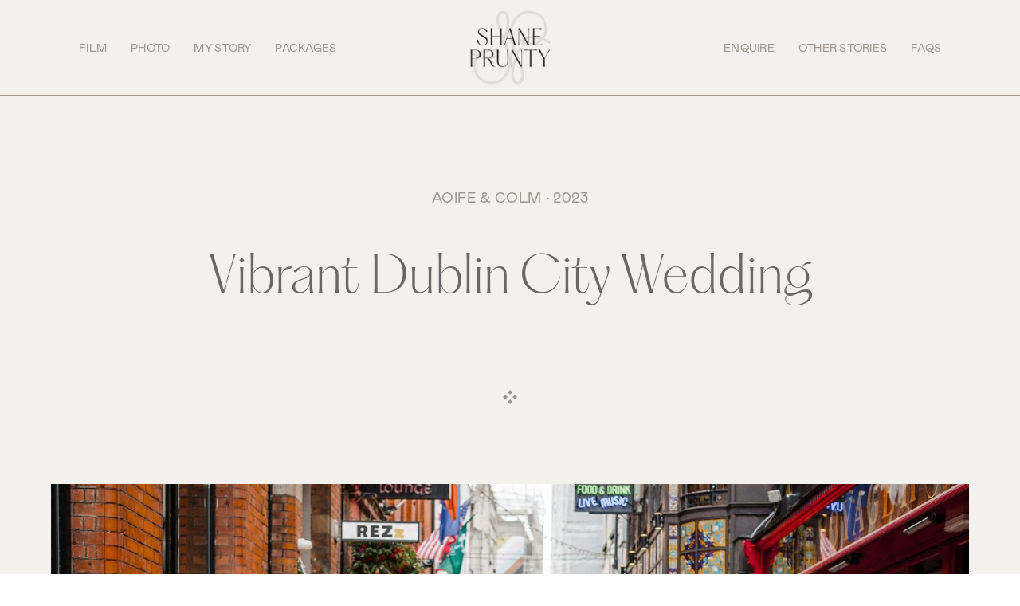

--- FILE ---
content_type: text/html; charset=utf-8
request_url: https://www.shaneprunty.com/photograph-case-studies/vibrant-dublin-city-wedding
body_size: 6262
content:
<!DOCTYPE html><!-- Last Published: Thu Jan 08 2026 09:59:09 GMT+0000 (Coordinated Universal Time) --><html data-wf-domain="www.shaneprunty.com" data-wf-page="6602fcca541b4698f319869e" data-wf-site="66029dd75bab24ec96d5d823" lang="en" data-wf-collection="6602fcca541b4698f3198658" data-wf-item-slug="vibrant-dublin-city-wedding"><head><meta charset="utf-8"/><title>Shane Prunty Weddings</title><meta content="width=device-width, initial-scale=1" name="viewport"/><meta content="bMf3gKMRcYlJQkRAoVlcCfRKLtegSW7LXKeVyZdV3zQ" name="google-site-verification"/><link href="https://cdn.prod.website-files.com/66029dd75bab24ec96d5d823/css/shanes-fabulous-site-9d0b0a.webflow.shared.59963e9ea.min.css" rel="stylesheet" type="text/css" integrity="sha384-WZY+nqg2OL/QVp2bzBVjbLpCF21MePyY+rDYidVwbLpV+prVaReoHnY/HLOngy7U" crossorigin="anonymous"/><script type="text/javascript">!function(o,c){var n=c.documentElement,t=" w-mod-";n.className+=t+"js",("ontouchstart"in o||o.DocumentTouch&&c instanceof DocumentTouch)&&(n.className+=t+"touch")}(window,document);</script><link href="https://cdn.prod.website-files.com/66029dd75bab24ec96d5d823/66029fcd12a7255a6bd8130d_32-x-32-light.png" rel="shortcut icon" type="image/x-icon"/><link href="https://cdn.prod.website-files.com/66029dd75bab24ec96d5d823/66029fa60308249177ec4bb6_256-x-256.png" rel="apple-touch-icon"/><script async="" src="https://www.googletagmanager.com/gtag/js?id=G-8C9JR05G34"></script><script type="text/javascript">window.dataLayer = window.dataLayer || [];function gtag(){dataLayer.push(arguments);}gtag('set', 'developer_id.dZGVlNj', true);gtag('js', new Date());gtag('config', 'G-8C9JR05G34');</script><link rel="stylesheet" type="text/css" href="//cdn.jsdelivr.net/npm/slick-carousel@1.8.1/slick/slick.css"/>
<link rel="stylesheet" type="text/css" href="//cdn.jsdelivr.net/npm/slick-carousel@1.8.1/slick/slick-theme.css"/>
<style>
.image-wrapper:focus {
outline:none;
}
</style>

<!-- Google Tag Manager -->
<script>(function(w,d,s,l,i){w[l]=w[l]||[];w[l].push({'gtm.start':
new Date().getTime(),event:'gtm.js'});var f=d.getElementsByTagName(s)[0],
j=d.createElement(s),dl=l!='dataLayer'?'&l='+l:'';j.async=true;j.src=
'https://www.googletagmanager.com/gtm.js?id='+i+dl;f.parentNode.insertBefore(j,f);
})(window,document,'script','dataLayer','GTM-5DN7TPWH');</script>
<!-- End Google Tag Manager -->

<!-- Digital Sparks Cookie Consent -->
<script async src="https://cdn.jsdelivr.net/npm/@finsweet/cookie-consent@1/fs-cc.js" fs-cc-mode="opt-in"></script>
<script async src="https://cdn.jsdelivr.net/gh/digital-sparks/cookie-consent-boost@1/dist/index.js"></script>
<!-- Digital Sparks Cookie Consent --></head><body><div class="navbar-logo-center"><div data-animation="default" data-collapse="medium" data-duration="400" data-easing="ease" data-easing2="ease" role="banner" class="navbar-logo-center-container shadow-three w-nav"><div class="container-3"><div class="navbar-wrapper-three"><a href="/" class="navbar-brand-three w-nav-brand"><img src="https://cdn.prod.website-files.com/66029dd75bab24ec96d5d823/66056cc7c3d283b1603018b3_SP-Logo-%26-Monogram---Light%20BG--RGB.png" loading="lazy" sizes="105px" srcset="https://cdn.prod.website-files.com/66029dd75bab24ec96d5d823/66056cc7c3d283b1603018b3_SP-Logo-%26-Monogram---Light%20BG--RGB-p-500.png 500w, https://cdn.prod.website-files.com/66029dd75bab24ec96d5d823/66056cc7c3d283b1603018b3_SP-Logo-%26-Monogram---Light%20BG--RGB-p-800.png 800w, https://cdn.prod.website-files.com/66029dd75bab24ec96d5d823/66056cc7c3d283b1603018b3_SP-Logo-%26-Monogram---Light%20BG--RGB-p-1080.png 1080w, https://cdn.prod.website-files.com/66029dd75bab24ec96d5d823/66056cc7c3d283b1603018b3_SP-Logo-%26-Monogram---Light%20BG--RGB-p-1600.png 1600w, https://cdn.prod.website-files.com/66029dd75bab24ec96d5d823/66056cc7c3d283b1603018b3_SP-Logo-%26-Monogram---Light%20BG--RGB.png 2000w" alt="Shane Prunty logo" class="brand-logo"/></a><nav role="navigation" class="nav-menu-wrapper-three w-nav-menu"><div class="nav-menu-three"><div class="div-block-3"><a href="/film-projects" class="nav-link-2">FILM</a><a href="https://www.shaneprunty.com/photo/stills" class="nav-link-2">PHOTO</a><a href="/my-story" class="nav-link-2">MY STORY</a><a href="/packages" class="nav-link-2">PACKAGES</a></div><div class="div-block-4"><a href="/enquire" class="nav-link-2">ENQUIRE</a><a href="/other-stories" class="nav-link-2">OTHER STORIES</a><a href="/frequently-asked-questions" class="nav-link-2">FAQs</a></div></div></nav><div class="menu-button w-nav-button"><div class="w-icon-nav-menu"></div></div></div></div></div></div><section class="basic-section isabelline"><div class="w-layout-blockcontainer basic-container w-container"><div class="flex-vertical"><div class="project-micro-details-div cms-page"><p class="h1-style-para no-mrg-bt">Aoife &amp; Colm</p><p class="middot">∙</p><p class="h1-style-para no-mrg-bt">2023</p></div><p class="intro-paragraph">Vibrant Dublin City Wedding</p><img src="https://cdn.prod.website-files.com/66029dd75bab24ec96d5d823/6602d9b08e0f18e0a76932ba_Layer_1.svg" loading="lazy" alt="" class="intro-symbol no-margin-btm"/></div></div></section><section class="basic-section isabelline no-pdg-tp"><div class="w-layout-blockcontainer basic-container w-container"><img src="https://cdn.prod.website-files.com/6602fcafc396a6e87a3d99e3/6605494123a534e40101071b_9.-Aoife-%26-Colm-Hero-min.jpg" loading="lazy" alt="" sizes="(max-width: 1439px) 90vw, (max-width: 1919px) 70vw, 1400px" srcset="https://cdn.prod.website-files.com/6602fcafc396a6e87a3d99e3/6605494123a534e40101071b_9.-Aoife-%26-Colm-Hero-min-p-500.jpg 500w, https://cdn.prod.website-files.com/6602fcafc396a6e87a3d99e3/6605494123a534e40101071b_9.-Aoife-%26-Colm-Hero-min-p-800.jpg 800w, https://cdn.prod.website-files.com/6602fcafc396a6e87a3d99e3/6605494123a534e40101071b_9.-Aoife-%26-Colm-Hero-min-p-1080.jpg 1080w, https://cdn.prod.website-files.com/6602fcafc396a6e87a3d99e3/6605494123a534e40101071b_9.-Aoife-%26-Colm-Hero-min-p-1600.jpg 1600w, https://cdn.prod.website-files.com/6602fcafc396a6e87a3d99e3/6605494123a534e40101071b_9.-Aoife-%26-Colm-Hero-min-p-2000.jpg 2000w, https://cdn.prod.website-files.com/6602fcafc396a6e87a3d99e3/6605494123a534e40101071b_9.-Aoife-%26-Colm-Hero-min.jpg 2500w" class="photo-hero-image"/><div class="w-layout-grid _2-x-1-blog-grid"><h3>The <em>Wedding</em></h3><div class="rtb w-richtext"><p>There is a serious buzz that happens when a couple get married in Dublin&#x27;s City Centre, and with Aoife and Colm it was electric. Spending the morning with Aoife, her hilarious bridesmaids and adorable little one, started us on the path for a day filled with joy, love, and happy tears. Fallon &amp; Byrne went from beautiful ceremony to hopping dance floor seamlessly, and Dublin&#x27;s streets offered us the perfect setting for a couple&#x27;s shoot. Pints of Guinness essential. </p></div></div><div class="starring-div"><div class="w-layout-grid _2-x-1-blog-grid starring"><h3><em>Starring</em></h3><div class="w-layout-grid suppliers-grid"><p class="h1-style-para cms">Venue</p><div class="w-richtext"><p><a href="https://www.fallonandbyrne.com/" target="_blank">Fallon &amp; Byrne</a></p></div><p id="w-node-a3fb7a54-d3d6-90bd-6a87-14ad9f758e72-f319869e" class="h1-style-para cms">VIDEOGRAPHY</p><div class="w-richtext"><p><a href="https://www.instagram.com/neidinfilms/" target="_blank">Neidín Films</a></p></div><p id="w-node-a3fb7a54-d3d6-90bd-6a87-14ad9f758ea6-f319869e" class="h1-style-para cms w-condition-invisible">Wedding Dress</p><div class="w-condition-invisible w-dyn-bind-empty w-richtext"></div><p id="w-node-a3fb7a54-d3d6-90bd-6a87-14ad9f758eda-f319869e" class="h1-style-para cms w-condition-invisible">Makeup Artist</p><div class="w-dyn-bind-empty w-richtext"></div><p id="w-node-a3fb7a54-d3d6-90bd-6a87-14ad9f758f0e-f319869e" class="h1-style-para cms w-condition-invisible">Hair Stylist</p><div class="w-condition-invisible w-dyn-bind-empty w-richtext"></div><p id="w-node-a3fb7a54-d3d6-90bd-6a87-14ad9f758f42-f319869e" class="h1-style-para cms w-condition-invisible">Flowers</p><div class="w-condition-invisible w-dyn-bind-empty w-richtext"></div><p id="w-node-a3fb7a54-d3d6-90bd-6a87-14ad9f758f76-f319869e" class="h1-style-para cms w-condition-invisible">Reception Music</p><div class="w-condition-invisible w-dyn-bind-empty w-richtext"></div><p id="w-node-a3fb7a54-d3d6-90bd-6a87-14ad9f758faa-f319869e" class="h1-style-para cms">Band</p><div class="w-richtext"><p><a href="https://djandsax.ie/" target="_blank">DJ &amp; Sax</a></p></div><p id="w-node-a3fb7a54-d3d6-90bd-6a87-14ad9f758fde-f319869e" class="h1-style-para cms w-condition-invisible">Ceremony Music</p><div class="w-condition-invisible w-dyn-bind-empty w-richtext"></div></div></div></div></div></section><section class="basic-section isabelline no-pdg-tp"><div class="w-layout-blockcontainer basic-container w-container"><div class="w-dyn-list"><script type="text/x-wf-template" id="wf-template-ec0938fe-036b-47dc-32d7-0345b1e342ea">%3Cdiv%20role%3D%22listitem%22%20class%3D%22w-dyn-item%20w-dyn-repeater-item%22%3E%3Cdiv%20style%3D%22background-image%3Aurl(%26quot%3Bhttps%3A%2F%2Fcdn.prod.website-files.com%2F6602fcafc396a6e87a3d99e3%2F660559a32e9e22a02d814d2b_Mask%2520group%2520(5).jpg%26quot%3B)%22%20class%3D%22triptych-bg-img%22%3E%3C%2Fdiv%3E%3C%2Fdiv%3E</script><div role="list" class="collection-list-4 w-dyn-items"><div role="listitem" class="w-dyn-item w-dyn-repeater-item"><div style="background-image:url(&quot;https://cdn.prod.website-files.com/6602fcafc396a6e87a3d99e3/660559a32e9e22a02d814d2b_Mask%20group%20(5).jpg&quot;)" class="triptych-bg-img"></div></div><div role="listitem" class="w-dyn-item w-dyn-repeater-item"><div style="background-image:url(&quot;https://cdn.prod.website-files.com/6602fcafc396a6e87a3d99e3/660559ab4c74774c9556c6d9_Mask%20group%20(6).jpg&quot;)" class="triptych-bg-img"></div></div><div role="listitem" class="w-dyn-item w-dyn-repeater-item"><div style="background-image:url(&quot;https://cdn.prod.website-files.com/6602fcafc396a6e87a3d99e3/660559a885f6069bdc34e669_Mask%20group%20(4).jpg&quot;)" class="triptych-bg-img"></div></div></div><div class="w-dyn-hide w-dyn-empty"><div>No items found.</div></div></div><div class="collection-list-wrapper w-dyn-list"><script type="text/x-wf-template" id="wf-template-c8afa974-3f60-e23f-01ab-00bd228ecee7">%3Cdiv%20role%3D%22listitem%22%20class%3D%22w-dyn-item%20w-dyn-repeater-item%22%3E%3Cdiv%20style%3D%22background-image%3Aurl(%26quot%3Bhttps%3A%2F%2Fcdn.prod.website-files.com%2F6602fcafc396a6e87a3d99e3%2F660559c6adeccea3c971a54c_cine%2520(1)%25204.jpg%26quot%3B)%22%20class%3D%22div-block-5%22%3E%3C%2Fdiv%3E%3C%2Fdiv%3E</script><div role="list" class="collection-list-5 w-dyn-items"><div role="listitem" class="w-dyn-item w-dyn-repeater-item"><div style="background-image:url(&quot;https://cdn.prod.website-files.com/6602fcafc396a6e87a3d99e3/660559c6adeccea3c971a54c_cine%20(1)%204.jpg&quot;)" class="div-block-5"></div></div><div role="listitem" class="w-dyn-item w-dyn-repeater-item"><div style="background-image:url(&quot;https://cdn.prod.website-files.com/6602fcafc396a6e87a3d99e3/660559c61b5bcc705200fe55_cine%20(1)%205.jpg&quot;)" class="div-block-5"></div></div><div role="listitem" class="w-dyn-item w-dyn-repeater-item"><div style="background-image:url(&quot;https://cdn.prod.website-files.com/6602fcafc396a6e87a3d99e3/660559c6c246f4f153ddb105_cine%20(1)%2011.jpg&quot;)" class="div-block-5"></div></div><div role="listitem" class="w-dyn-item w-dyn-repeater-item"><div style="background-image:url(&quot;https://cdn.prod.website-files.com/6602fcafc396a6e87a3d99e3/662ff5fdcfebbae29fd59ffe_20230923-7U3A5819-min.jpg&quot;)" class="div-block-5"></div></div><div role="listitem" class="w-dyn-item w-dyn-repeater-item"><div style="background-image:url(&quot;https://cdn.prod.website-files.com/6602fcafc396a6e87a3d99e3/662ff5d9ba00b63038b99998_20230923-6R8A9510-Enhanced-NR-min.jpg&quot;)" class="div-block-5"></div></div><div role="listitem" class="w-dyn-item w-dyn-repeater-item"><div style="background-image:url(&quot;https://cdn.prod.website-files.com/6602fcafc396a6e87a3d99e3/662ff5e682740fd7f0cc716c_20230923-7U3A5558-Enhanced-NR-min.jpg&quot;)" class="div-block-5"></div></div><div role="listitem" class="w-dyn-item w-dyn-repeater-item"><div style="background-image:url(&quot;https://cdn.prod.website-files.com/6602fcafc396a6e87a3d99e3/662ff5f22863b592dc826fa2_20230923-7U3A5674-min.jpg&quot;)" class="div-block-5"></div></div></div><div class="w-dyn-hide w-dyn-empty"><div>No items found.</div></div></div><div class="collection-list-wrapper-2 w-dyn-list"><script type="text/x-wf-template" id="wf-template-e5607190-ef91-e8a5-127b-a2ad711840b2">%3Cdiv%20role%3D%22listitem%22%20class%3D%22w-dyn-item%20w-dyn-repeater-item%22%3E%3Cdiv%20style%3D%22background-image%3Aurl(%26quot%3Bhttps%3A%2F%2Fcdn.prod.website-files.com%2F6602fcafc396a6e87a3d99e3%2F662ff637cfebbae29fd5dadb_20230923-6R8A8569-min.jpg%26quot%3B)%22%20class%3D%22div-block-6%22%3E%3C%2Fdiv%3E%3C%2Fdiv%3E</script><div role="list" class="collection-list-6 w-dyn-items"><div role="listitem" class="w-dyn-item w-dyn-repeater-item"><div style="background-image:url(&quot;https://cdn.prod.website-files.com/6602fcafc396a6e87a3d99e3/662ff637cfebbae29fd5dadb_20230923-6R8A8569-min.jpg&quot;)" class="div-block-6"></div></div><div role="listitem" class="w-dyn-item w-dyn-repeater-item"><div style="background-image:url(&quot;https://cdn.prod.website-files.com/6602fcafc396a6e87a3d99e3/662ff64129257d47ce08d58b_20230923-7U3A5610-min.jpg&quot;)" class="div-block-6"></div></div></div><div class="w-dyn-hide w-dyn-empty"><div>No items found.</div></div></div><div class="w-dyn-list"><script type="text/x-wf-template" id="wf-template-63d43d28-3e5d-b473-0005-cc148b76f9ac">%3Cdiv%20role%3D%22listitem%22%20class%3D%22w-dyn-item%20w-dyn-repeater-item%22%3E%3Cdiv%20style%3D%22background-image%3Aurl(%26quot%3Bhttps%3A%2F%2Fcdn.prod.website-files.com%2F6602fcafc396a6e87a3d99e3%2F660560e764622b86f9cac446_Mask%2520group%2520(1).jpg%26quot%3B)%22%20class%3D%22triptych-bg-img%22%3E%3C%2Fdiv%3E%3C%2Fdiv%3E</script><div role="list" class="collection-list-4-copy w-dyn-items"><div role="listitem" class="w-dyn-item w-dyn-repeater-item"><div style="background-image:url(&quot;https://cdn.prod.website-files.com/6602fcafc396a6e87a3d99e3/660560e764622b86f9cac446_Mask%20group%20(1).jpg&quot;)" class="triptych-bg-img"></div></div><div role="listitem" class="w-dyn-item w-dyn-repeater-item"><div style="background-image:url(&quot;https://cdn.prod.website-files.com/6602fcafc396a6e87a3d99e3/660560ea72519f841f1cca89_Mask%20group%20(2).jpg&quot;)" class="triptych-bg-img"></div></div><div role="listitem" class="w-dyn-item w-dyn-repeater-item"><div style="background-image:url(&quot;https://cdn.prod.website-files.com/6602fcafc396a6e87a3d99e3/660560ee284c786335a86327_Mask%20group%20(3).jpg&quot;)" class="triptych-bg-img"></div></div><div role="listitem" class="w-dyn-item w-dyn-repeater-item"><div style="background-image:url(&quot;https://cdn.prod.website-files.com/6602fcafc396a6e87a3d99e3/662ff657c90145d3d6717534_20230923-7U3A5926-min.jpg&quot;)" class="triptych-bg-img"></div></div><div role="listitem" class="w-dyn-item w-dyn-repeater-item"><div style="background-image:url(&quot;https://cdn.prod.website-files.com/6602fcafc396a6e87a3d99e3/662ff6c16e0c0994cfb4f549_20230923-7U3A6264-min.jpg&quot;)" class="triptych-bg-img"></div></div><div role="listitem" class="w-dyn-item w-dyn-repeater-item"><div style="background-image:url(&quot;https://cdn.prod.website-files.com/6602fcafc396a6e87a3d99e3/662ff6d0fd0cd9de0ff65c39_20230923-7U3A6801-Enhanced-NR-min.jpg&quot;)" class="triptych-bg-img"></div></div></div><div class="w-dyn-hide w-dyn-empty"><div>No items found.</div></div></div></div></section><section class="basic-section soft-black"><div class="w-layout-blockcontainer quote-container w-container"><p class="large-quote">“We absolutely love our photos. Thank you so much, you did an amazing job. Really captured how much love and craic was had.”</p><p class="h1-style-para cms-quote">— Aoife &amp; Colm</p></div></section><section class="basic-section footer"><div class="w-layout-blockcontainer basic-container w-container"><div class="w-layout-grid footer-grid"><p id="w-node-_7270fd30-55d8-fb78-bd2c-e68ac48f2bef-c48f2bec" class="footer-tagline">Real-life love stories, to be told and retold.</p><div class="footer-quad-tl"><h4>QUICKLINKS</h4><p class="footer-links"><a href="/film-projects" class="text-link footer">Film</a><br/><a href="#" class="text-link footer">Photo</a><br/><a href="/other-stories" class="text-link footer">Other Stories<br/></a><a href="/enquire" class="text-link footer">Enquire</a></p></div><div class="footer-quad-tr"><h4>CONTACT</h4><p class="footer-links"><a href="mailto:hello@shaneprunty.com?subject=New%20Website%20Enquiry" class="text-link footer">hello@shaneprunty.com</a></p><a href="https://www.tiktok.com/@shanepruntyweddings" target="_blank" class="text-link footer">TikTok</a><p class="footer-links"><a href="https://www.instagram.com/shanepruntyfilms/?hl=en" target="_blank" class="text-link footer">Instagram</a><br/><a href="https://www.facebook.com/shanepruntyfilms/" target="_blank" class="text-link footer">Facebook</a><br/><a href="https://vimeo.com/shanepruntyfilms" target="_blank" class="text-link footer">Vimeo</a></p></div></div><p class="copyright-link">Shane Prunty, 2024.<a href="/privacy-policy" class="copyright-link"> Privacy Policy</a>. Website by <a href="https://www.goodasgold.ie/" target="_blank" class="copyright-link">Good as Gold.</a></p></div><div fs-cc-display="block" fs-cc="banner" class="fs-cc-banner_component"><div class="fs-cc-styles"><div class="fs-cc-default_maxwidth"></div><div class="fs-cc-default_background"></div><div class="fs-cc-default_padding"></div><div class="fs-cc-default_radius"></div><div class="fs-cc-default_border"></div><div class="fs-cc-default_hide-all"></div></div><div class="fs-cc-banner_modal fs-cc-default_radius fs-cc-default_border fs-cc-default_maxwidth fs-cc-default_background"><a fs-cc="deny" href="#" class="fs-cc-modal_close-button w-inline-block"><div class="fs-cc-screenreader-only">Close Cookie Popup</div><div class="fs-cc-modal_close-button-line"></div><div class="fs-cc-modal_close-button-line is-second"></div></a><div class="fs-cc-modal_wrapper fs-cc-default_padding"><div class="fs-cc-modal_title">Cookie Preferences</div><div class="fs-cc-modal_description">By clicking “Accept All”, you agree to the storing of cookies on your device to enhance site navigation, analyze site usage and assist in our marketing efforts as outlined in our <a href="/privacy-policy" class="fs-cc-modal_link">privacy policy</a>.</div><div class="fs-cc-modal_prefs w-form"><form id="ck-form" name="wf-form-ck-form" data-name="ck-form" method="get" class="fs-cc-prefs_wrapper" data-wf-page-id="6602fcca541b4698f319869e" data-wf-element-id="6cd2d875-7e0f-3dcf-8709-a4a3421ccd70"><div class="fs-cc-prefs_option"><div class="fs-cc-prefs_checkbox w-clearfix"><div class="fs-cc-prefs_checkbox-toggle is-required"></div><div class="fs-cc-prefs_checkbox-label">Strictly Necessary (Always Active)</div></div><div class="fs-cc-prefs_description">Cookies required to enable basic website functionality.</div></div><div class="fs-cc-prefs_option"><label class="w-checkbox fs-cc-prefs_checkbox w-clearfix"><div class="w-checkbox-input w-checkbox-input--inputType-custom fs-cc-prefs_checkbox-toggle"></div><input type="checkbox" id="fs__analytics" name="Fs-Analytics" data-name="Fs Analytics" fs-cc-checkbox="analytics" style="opacity:0;position:absolute;z-index:-1"/><span for="Fs-Analytics" class="fs-cc-prefs_checkbox-label w-form-label">Analytics<br/></span></label><div class="fs-cc-prefs_description">Cookies helping us understand how this website performs, how visitors interact with the site, and whether there may be technical issues.</div></div><div class="fs-cc-prefs_option"><label class="w-checkbox fs-cc-prefs_checkbox w-clearfix"><div class="w-checkbox-input w-checkbox-input--inputType-custom fs-cc-prefs_checkbox-toggle"></div><input type="checkbox" id="fs__marketing" name="Fs-Marketing" data-name="Fs Marketing" fs-cc-checkbox="marketing" style="opacity:0;position:absolute;z-index:-1"/><span for="Fs-Marketing" class="fs-cc-prefs_checkbox-label w-form-label">Marketing</span></label><div class="fs-cc-prefs_description">Cookies used to deliver advertising that is more relevant to you and your interests.</div></div><div class="fs-cc-prefs_option"><label class="w-checkbox fs-cc-prefs_checkbox w-clearfix"><div class="w-checkbox-input w-checkbox-input--inputType-custom fs-cc-prefs_checkbox-toggle"></div><input type="checkbox" id="fs__personalization" name="Fs-Personalization" data-name="Fs Personalization" fs-cc-checkbox="personalization" style="opacity:0;position:absolute;z-index:-1"/><span for="Fs-Personalization" class="fs-cc-prefs_checkbox-label w-form-label">Personalization<br/></span></label><div class="fs-cc-prefs_description">Cookies allowing the website to remember choices you make (such as your user name, language, or the region you are in).</div></div></form><div class="fs-cc-default_hide-all w-form-done"></div><div class="fs-cc-default_hide-all w-form-fail"></div></div></div><div class="fs-cc-modal_buttons fs-cc-default_padding fs-cc-default_radius fs-cc-default_background"><div class="fs-button-line-wrap"><div class="fs-cc-hl fs-cc-default_border"></div></div><a data-w-id="6cd2d875-7e0f-3dcf-8709-a4a3421ccd94" href="#" class="fs-cc-button fs-cc-is-secondary w-inline-block"><div class="fs-cc-button_text">Customize</div></a><a fs-cc="submit" href="#" class="fs-cc-button fs-cc-is-secondary fs-cc-default_hide-all w-inline-block"><div class="fs-cc-button_text">Save</div></a><div class="fs-cc-button_actions"><a fs-cc="deny" href="#" class="fs-cc-button w-inline-block"><div class="fs-cc-button_text">Decline All</div></a><a fs-cc="allow" href="#" class="fs-cc-button w-inline-block"><div class="fs-cc-button_text">Accept All</div></a></div></div></div></div></section><script src="https://d3e54v103j8qbb.cloudfront.net/js/jquery-3.5.1.min.dc5e7f18c8.js?site=66029dd75bab24ec96d5d823" type="text/javascript" integrity="sha256-9/aliU8dGd2tb6OSsuzixeV4y/faTqgFtohetphbbj0=" crossorigin="anonymous"></script><script src="https://cdn.prod.website-files.com/66029dd75bab24ec96d5d823/js/webflow.schunk.36b8fb49256177c8.js" type="text/javascript" integrity="sha384-4abIlA5/v7XaW1HMXKBgnUuhnjBYJ/Z9C1OSg4OhmVw9O3QeHJ/qJqFBERCDPv7G" crossorigin="anonymous"></script><script src="https://cdn.prod.website-files.com/66029dd75bab24ec96d5d823/js/webflow.schunk.d57b4f87ab176a0d.js" type="text/javascript" integrity="sha384-kz6PE+2HSLcR61VI7KtcyY5h9XpxtZ66jyKpcH4F3fl/zni2wdvwnUt+tCEurajL" crossorigin="anonymous"></script><script src="https://cdn.prod.website-files.com/66029dd75bab24ec96d5d823/js/webflow.1d82bb60.676b44e4aee0655c.js" type="text/javascript" integrity="sha384-t6XxZW6JvDKlY0Vpmr7RTpNtZGle/6ucW+Ug1bdZcJmKRFiAkCrEvDlQl4jS0kd7" crossorigin="anonymous"></script><script type="text/javascript" src="//cdn.jsdelivr.net/npm/slick-carousel@1.8.1/slick/slick.min.js"></script>

<script>
  $('.carousel').slick({
    dots: false,
    infinite: true,
    speed: 500,
    slidesToShow: 1,
    centerMode: true,
    variableWidth: true,
    focusOnSelect: true
  });
</script></body></html>

--- FILE ---
content_type: text/css
request_url: https://cdn.prod.website-files.com/66029dd75bab24ec96d5d823/css/shanes-fabulous-site-9d0b0a.webflow.shared.59963e9ea.min.css
body_size: 18584
content:
html{-webkit-text-size-adjust:100%;-ms-text-size-adjust:100%;font-family:sans-serif}body{margin:0}article,aside,details,figcaption,figure,footer,header,hgroup,main,menu,nav,section,summary{display:block}audio,canvas,progress,video{vertical-align:baseline;display:inline-block}audio:not([controls]){height:0;display:none}[hidden],template{display:none}a{background-color:#0000}a:active,a:hover{outline:0}abbr[title]{border-bottom:1px dotted}b,strong{font-weight:700}dfn{font-style:italic}h1{margin:.67em 0;font-size:2em}mark{color:#000;background:#ff0}small{font-size:80%}sub,sup{vertical-align:baseline;font-size:75%;line-height:0;position:relative}sup{top:-.5em}sub{bottom:-.25em}img{border:0}svg:not(:root){overflow:hidden}hr{box-sizing:content-box;height:0}pre{overflow:auto}code,kbd,pre,samp{font-family:monospace;font-size:1em}button,input,optgroup,select,textarea{color:inherit;font:inherit;margin:0}button{overflow:visible}button,select{text-transform:none}button,html input[type=button],input[type=reset]{-webkit-appearance:button;cursor:pointer}button[disabled],html input[disabled]{cursor:default}button::-moz-focus-inner,input::-moz-focus-inner{border:0;padding:0}input{line-height:normal}input[type=checkbox],input[type=radio]{box-sizing:border-box;padding:0}input[type=number]::-webkit-inner-spin-button,input[type=number]::-webkit-outer-spin-button{height:auto}input[type=search]{-webkit-appearance:none}input[type=search]::-webkit-search-cancel-button,input[type=search]::-webkit-search-decoration{-webkit-appearance:none}legend{border:0;padding:0}textarea{overflow:auto}optgroup{font-weight:700}table{border-collapse:collapse;border-spacing:0}td,th{padding:0}@font-face{font-family:webflow-icons;src:url([data-uri])format("truetype");font-weight:400;font-style:normal}[class^=w-icon-],[class*=\ w-icon-]{speak:none;font-variant:normal;text-transform:none;-webkit-font-smoothing:antialiased;-moz-osx-font-smoothing:grayscale;font-style:normal;font-weight:400;line-height:1;font-family:webflow-icons!important}.w-icon-slider-right:before{content:""}.w-icon-slider-left:before{content:""}.w-icon-nav-menu:before{content:""}.w-icon-arrow-down:before,.w-icon-dropdown-toggle:before{content:""}.w-icon-file-upload-remove:before{content:""}.w-icon-file-upload-icon:before{content:""}*{box-sizing:border-box}html{height:100%}body{color:#333;background-color:#fff;min-height:100%;margin:0;font-family:Arial,sans-serif;font-size:14px;line-height:20px}img{vertical-align:middle;max-width:100%;display:inline-block}html.w-mod-touch *{background-attachment:scroll!important}.w-block{display:block}.w-inline-block{max-width:100%;display:inline-block}.w-clearfix:before,.w-clearfix:after{content:" ";grid-area:1/1/2/2;display:table}.w-clearfix:after{clear:both}.w-hidden{display:none}.w-button{color:#fff;line-height:inherit;cursor:pointer;background-color:#3898ec;border:0;border-radius:0;padding:9px 15px;text-decoration:none;display:inline-block}input.w-button{-webkit-appearance:button}html[data-w-dynpage] [data-w-cloak]{color:#0000!important}.w-code-block{margin:unset}pre.w-code-block code{all:inherit}.w-optimization{display:contents}.w-webflow-badge,.w-webflow-badge>img{box-sizing:unset;width:unset;height:unset;max-height:unset;max-width:unset;min-height:unset;min-width:unset;margin:unset;padding:unset;float:unset;clear:unset;border:unset;border-radius:unset;background:unset;background-image:unset;background-position:unset;background-size:unset;background-repeat:unset;background-origin:unset;background-clip:unset;background-attachment:unset;background-color:unset;box-shadow:unset;transform:unset;direction:unset;font-family:unset;font-weight:unset;color:unset;font-size:unset;line-height:unset;font-style:unset;font-variant:unset;text-align:unset;letter-spacing:unset;-webkit-text-decoration:unset;text-decoration:unset;text-indent:unset;text-transform:unset;list-style-type:unset;text-shadow:unset;vertical-align:unset;cursor:unset;white-space:unset;word-break:unset;word-spacing:unset;word-wrap:unset;transition:unset}.w-webflow-badge{white-space:nowrap;cursor:pointer;box-shadow:0 0 0 1px #0000001a,0 1px 3px #0000001a;visibility:visible!important;opacity:1!important;z-index:2147483647!important;color:#aaadb0!important;overflow:unset!important;background-color:#fff!important;border-radius:3px!important;width:auto!important;height:auto!important;margin:0!important;padding:6px!important;font-size:12px!important;line-height:14px!important;text-decoration:none!important;display:inline-block!important;position:fixed!important;inset:auto 12px 12px auto!important;transform:none!important}.w-webflow-badge>img{position:unset;visibility:unset!important;opacity:1!important;vertical-align:middle!important;display:inline-block!important}h1,h2,h3,h4,h5,h6{margin-bottom:10px;font-weight:700}h1{margin-top:20px;font-size:38px;line-height:44px}h2{margin-top:20px;font-size:32px;line-height:36px}h3{margin-top:20px;font-size:24px;line-height:30px}h4{margin-top:10px;font-size:18px;line-height:24px}h5{margin-top:10px;font-size:14px;line-height:20px}h6{margin-top:10px;font-size:12px;line-height:18px}p{margin-top:0;margin-bottom:10px}blockquote{border-left:5px solid #e2e2e2;margin:0 0 10px;padding:10px 20px;font-size:18px;line-height:22px}figure{margin:0 0 10px}figcaption{text-align:center;margin-top:5px}ul,ol{margin-top:0;margin-bottom:10px;padding-left:40px}.w-list-unstyled{padding-left:0;list-style:none}.w-embed:before,.w-embed:after{content:" ";grid-area:1/1/2/2;display:table}.w-embed:after{clear:both}.w-video{width:100%;padding:0;position:relative}.w-video iframe,.w-video object,.w-video embed{border:none;width:100%;height:100%;position:absolute;top:0;left:0}fieldset{border:0;margin:0;padding:0}button,[type=button],[type=reset]{cursor:pointer;-webkit-appearance:button;border:0}.w-form{margin:0 0 15px}.w-form-done{text-align:center;background-color:#ddd;padding:20px;display:none}.w-form-fail{background-color:#ffdede;margin-top:10px;padding:10px;display:none}label{margin-bottom:5px;font-weight:700;display:block}.w-input,.w-select{color:#333;vertical-align:middle;background-color:#fff;border:1px solid #ccc;width:100%;height:38px;margin-bottom:10px;padding:8px 12px;font-size:14px;line-height:1.42857;display:block}.w-input::placeholder,.w-select::placeholder{color:#999}.w-input:focus,.w-select:focus{border-color:#3898ec;outline:0}.w-input[disabled],.w-select[disabled],.w-input[readonly],.w-select[readonly],fieldset[disabled] .w-input,fieldset[disabled] .w-select{cursor:not-allowed}.w-input[disabled]:not(.w-input-disabled),.w-select[disabled]:not(.w-input-disabled),.w-input[readonly],.w-select[readonly],fieldset[disabled]:not(.w-input-disabled) .w-input,fieldset[disabled]:not(.w-input-disabled) .w-select{background-color:#eee}textarea.w-input,textarea.w-select{height:auto}.w-select{background-color:#f3f3f3}.w-select[multiple]{height:auto}.w-form-label{cursor:pointer;margin-bottom:0;font-weight:400;display:inline-block}.w-radio{margin-bottom:5px;padding-left:20px;display:block}.w-radio:before,.w-radio:after{content:" ";grid-area:1/1/2/2;display:table}.w-radio:after{clear:both}.w-radio-input{float:left;margin:3px 0 0 -20px;line-height:normal}.w-file-upload{margin-bottom:10px;display:block}.w-file-upload-input{opacity:0;z-index:-100;width:.1px;height:.1px;position:absolute;overflow:hidden}.w-file-upload-default,.w-file-upload-uploading,.w-file-upload-success{color:#333;display:inline-block}.w-file-upload-error{margin-top:10px;display:block}.w-file-upload-default.w-hidden,.w-file-upload-uploading.w-hidden,.w-file-upload-error.w-hidden,.w-file-upload-success.w-hidden{display:none}.w-file-upload-uploading-btn{cursor:pointer;background-color:#fafafa;border:1px solid #ccc;margin:0;padding:8px 12px;font-size:14px;font-weight:400;display:flex}.w-file-upload-file{background-color:#fafafa;border:1px solid #ccc;flex-grow:1;justify-content:space-between;margin:0;padding:8px 9px 8px 11px;display:flex}.w-file-upload-file-name{font-size:14px;font-weight:400;display:block}.w-file-remove-link{cursor:pointer;width:auto;height:auto;margin-top:3px;margin-left:10px;padding:3px;display:block}.w-icon-file-upload-remove{margin:auto;font-size:10px}.w-file-upload-error-msg{color:#ea384c;padding:2px 0;display:inline-block}.w-file-upload-info{padding:0 12px;line-height:38px;display:inline-block}.w-file-upload-label{cursor:pointer;background-color:#fafafa;border:1px solid #ccc;margin:0;padding:8px 12px;font-size:14px;font-weight:400;display:inline-block}.w-icon-file-upload-icon,.w-icon-file-upload-uploading{width:20px;margin-right:8px;display:inline-block}.w-icon-file-upload-uploading{height:20px}.w-container{max-width:940px;margin-left:auto;margin-right:auto}.w-container:before,.w-container:after{content:" ";grid-area:1/1/2/2;display:table}.w-container:after{clear:both}.w-container .w-row{margin-left:-10px;margin-right:-10px}.w-row:before,.w-row:after{content:" ";grid-area:1/1/2/2;display:table}.w-row:after{clear:both}.w-row .w-row{margin-left:0;margin-right:0}.w-col{float:left;width:100%;min-height:1px;padding-left:10px;padding-right:10px;position:relative}.w-col .w-col{padding-left:0;padding-right:0}.w-col-1{width:8.33333%}.w-col-2{width:16.6667%}.w-col-3{width:25%}.w-col-4{width:33.3333%}.w-col-5{width:41.6667%}.w-col-6{width:50%}.w-col-7{width:58.3333%}.w-col-8{width:66.6667%}.w-col-9{width:75%}.w-col-10{width:83.3333%}.w-col-11{width:91.6667%}.w-col-12{width:100%}.w-hidden-main{display:none!important}@media screen and (max-width:991px){.w-container{max-width:728px}.w-hidden-main{display:inherit!important}.w-hidden-medium{display:none!important}.w-col-medium-1{width:8.33333%}.w-col-medium-2{width:16.6667%}.w-col-medium-3{width:25%}.w-col-medium-4{width:33.3333%}.w-col-medium-5{width:41.6667%}.w-col-medium-6{width:50%}.w-col-medium-7{width:58.3333%}.w-col-medium-8{width:66.6667%}.w-col-medium-9{width:75%}.w-col-medium-10{width:83.3333%}.w-col-medium-11{width:91.6667%}.w-col-medium-12{width:100%}.w-col-stack{width:100%;left:auto;right:auto}}@media screen and (max-width:767px){.w-hidden-main,.w-hidden-medium{display:inherit!important}.w-hidden-small{display:none!important}.w-row,.w-container .w-row{margin-left:0;margin-right:0}.w-col{width:100%;left:auto;right:auto}.w-col-small-1{width:8.33333%}.w-col-small-2{width:16.6667%}.w-col-small-3{width:25%}.w-col-small-4{width:33.3333%}.w-col-small-5{width:41.6667%}.w-col-small-6{width:50%}.w-col-small-7{width:58.3333%}.w-col-small-8{width:66.6667%}.w-col-small-9{width:75%}.w-col-small-10{width:83.3333%}.w-col-small-11{width:91.6667%}.w-col-small-12{width:100%}}@media screen and (max-width:479px){.w-container{max-width:none}.w-hidden-main,.w-hidden-medium,.w-hidden-small{display:inherit!important}.w-hidden-tiny{display:none!important}.w-col{width:100%}.w-col-tiny-1{width:8.33333%}.w-col-tiny-2{width:16.6667%}.w-col-tiny-3{width:25%}.w-col-tiny-4{width:33.3333%}.w-col-tiny-5{width:41.6667%}.w-col-tiny-6{width:50%}.w-col-tiny-7{width:58.3333%}.w-col-tiny-8{width:66.6667%}.w-col-tiny-9{width:75%}.w-col-tiny-10{width:83.3333%}.w-col-tiny-11{width:91.6667%}.w-col-tiny-12{width:100%}}.w-widget{position:relative}.w-widget-map{width:100%;height:400px}.w-widget-map label{width:auto;display:inline}.w-widget-map img{max-width:inherit}.w-widget-map .gm-style-iw{text-align:center}.w-widget-map .gm-style-iw>button{display:none!important}.w-widget-twitter{overflow:hidden}.w-widget-twitter-count-shim{vertical-align:top;text-align:center;background:#fff;border:1px solid #758696;border-radius:3px;width:28px;height:20px;display:inline-block;position:relative}.w-widget-twitter-count-shim *{pointer-events:none;-webkit-user-select:none;user-select:none}.w-widget-twitter-count-shim .w-widget-twitter-count-inner{text-align:center;color:#999;font-family:serif;font-size:15px;line-height:12px;position:relative}.w-widget-twitter-count-shim .w-widget-twitter-count-clear{display:block;position:relative}.w-widget-twitter-count-shim.w--large{width:36px;height:28px}.w-widget-twitter-count-shim.w--large .w-widget-twitter-count-inner{font-size:18px;line-height:18px}.w-widget-twitter-count-shim:not(.w--vertical){margin-left:5px;margin-right:8px}.w-widget-twitter-count-shim:not(.w--vertical).w--large{margin-left:6px}.w-widget-twitter-count-shim:not(.w--vertical):before,.w-widget-twitter-count-shim:not(.w--vertical):after{content:" ";pointer-events:none;border:solid #0000;width:0;height:0;position:absolute;top:50%;left:0}.w-widget-twitter-count-shim:not(.w--vertical):before{border-width:4px;border-color:#75869600 #5d6c7b #75869600 #75869600;margin-top:-4px;margin-left:-9px}.w-widget-twitter-count-shim:not(.w--vertical).w--large:before{border-width:5px;margin-top:-5px;margin-left:-10px}.w-widget-twitter-count-shim:not(.w--vertical):after{border-width:4px;border-color:#fff0 #fff #fff0 #fff0;margin-top:-4px;margin-left:-8px}.w-widget-twitter-count-shim:not(.w--vertical).w--large:after{border-width:5px;margin-top:-5px;margin-left:-9px}.w-widget-twitter-count-shim.w--vertical{width:61px;height:33px;margin-bottom:8px}.w-widget-twitter-count-shim.w--vertical:before,.w-widget-twitter-count-shim.w--vertical:after{content:" ";pointer-events:none;border:solid #0000;width:0;height:0;position:absolute;top:100%;left:50%}.w-widget-twitter-count-shim.w--vertical:before{border-width:5px;border-color:#5d6c7b #75869600 #75869600;margin-left:-5px}.w-widget-twitter-count-shim.w--vertical:after{border-width:4px;border-color:#fff #fff0 #fff0;margin-left:-4px}.w-widget-twitter-count-shim.w--vertical .w-widget-twitter-count-inner{font-size:18px;line-height:22px}.w-widget-twitter-count-shim.w--vertical.w--large{width:76px}.w-background-video{color:#fff;height:500px;position:relative;overflow:hidden}.w-background-video>video{object-fit:cover;z-index:-100;background-position:50%;background-size:cover;width:100%;height:100%;margin:auto;position:absolute;inset:-100%}.w-background-video>video::-webkit-media-controls-start-playback-button{-webkit-appearance:none;display:none!important}.w-background-video--control{background-color:#0000;padding:0;position:absolute;bottom:1em;right:1em}.w-background-video--control>[hidden]{display:none!important}.w-slider{text-align:center;clear:both;-webkit-tap-highlight-color:#0000;tap-highlight-color:#0000;background:#ddd;height:300px;position:relative}.w-slider-mask{z-index:1;white-space:nowrap;height:100%;display:block;position:relative;left:0;right:0;overflow:hidden}.w-slide{vertical-align:top;white-space:normal;text-align:left;width:100%;height:100%;display:inline-block;position:relative}.w-slider-nav{z-index:2;text-align:center;-webkit-tap-highlight-color:#0000;tap-highlight-color:#0000;height:40px;margin:auto;padding-top:10px;position:absolute;inset:auto 0 0}.w-slider-nav.w-round>div{border-radius:100%}.w-slider-nav.w-num>div{font-size:inherit;line-height:inherit;width:auto;height:auto;padding:.2em .5em}.w-slider-nav.w-shadow>div{box-shadow:0 0 3px #3336}.w-slider-nav-invert{color:#fff}.w-slider-nav-invert>div{background-color:#2226}.w-slider-nav-invert>div.w-active{background-color:#222}.w-slider-dot{cursor:pointer;background-color:#fff6;width:1em;height:1em;margin:0 3px .5em;transition:background-color .1s,color .1s;display:inline-block;position:relative}.w-slider-dot.w-active{background-color:#fff}.w-slider-dot:focus{outline:none;box-shadow:0 0 0 2px #fff}.w-slider-dot:focus.w-active{box-shadow:none}.w-slider-arrow-left,.w-slider-arrow-right{cursor:pointer;color:#fff;-webkit-tap-highlight-color:#0000;tap-highlight-color:#0000;-webkit-user-select:none;user-select:none;width:80px;margin:auto;font-size:40px;position:absolute;inset:0;overflow:hidden}.w-slider-arrow-left [class^=w-icon-],.w-slider-arrow-right [class^=w-icon-],.w-slider-arrow-left [class*=\ w-icon-],.w-slider-arrow-right [class*=\ w-icon-]{position:absolute}.w-slider-arrow-left:focus,.w-slider-arrow-right:focus{outline:0}.w-slider-arrow-left{z-index:3;right:auto}.w-slider-arrow-right{z-index:4;left:auto}.w-icon-slider-left,.w-icon-slider-right{width:1em;height:1em;margin:auto;inset:0}.w-slider-aria-label{clip:rect(0 0 0 0);border:0;width:1px;height:1px;margin:-1px;padding:0;position:absolute;overflow:hidden}.w-slider-force-show{display:block!important}.w-dropdown{text-align:left;z-index:900;margin-left:auto;margin-right:auto;display:inline-block;position:relative}.w-dropdown-btn,.w-dropdown-toggle,.w-dropdown-link{vertical-align:top;color:#222;text-align:left;white-space:nowrap;margin-left:auto;margin-right:auto;padding:20px;text-decoration:none;position:relative}.w-dropdown-toggle{-webkit-user-select:none;user-select:none;cursor:pointer;padding-right:40px;display:inline-block}.w-dropdown-toggle:focus{outline:0}.w-icon-dropdown-toggle{width:1em;height:1em;margin:auto 20px auto auto;position:absolute;top:0;bottom:0;right:0}.w-dropdown-list{background:#ddd;min-width:100%;display:none;position:absolute}.w-dropdown-list.w--open{display:block}.w-dropdown-link{color:#222;padding:10px 20px;display:block}.w-dropdown-link.w--current{color:#0082f3}.w-dropdown-link:focus{outline:0}@media screen and (max-width:767px){.w-nav-brand{padding-left:10px}}.w-lightbox-backdrop{cursor:auto;letter-spacing:normal;text-indent:0;text-shadow:none;text-transform:none;visibility:visible;white-space:normal;word-break:normal;word-spacing:normal;word-wrap:normal;color:#fff;text-align:center;z-index:2000;opacity:0;-webkit-user-select:none;-moz-user-select:none;-webkit-tap-highlight-color:transparent;background:#000000e6;outline:0;font-family:Helvetica Neue,Helvetica,Ubuntu,Segoe UI,Verdana,sans-serif;font-size:17px;font-style:normal;font-weight:300;line-height:1.2;list-style:disc;position:fixed;inset:0;-webkit-transform:translate(0)}.w-lightbox-backdrop,.w-lightbox-container{-webkit-overflow-scrolling:touch;height:100%;overflow:auto}.w-lightbox-content{height:100vh;position:relative;overflow:hidden}.w-lightbox-view{opacity:0;width:100vw;height:100vh;position:absolute}.w-lightbox-view:before{content:"";height:100vh}.w-lightbox-group,.w-lightbox-group .w-lightbox-view,.w-lightbox-group .w-lightbox-view:before{height:86vh}.w-lightbox-frame,.w-lightbox-view:before{vertical-align:middle;display:inline-block}.w-lightbox-figure{margin:0;position:relative}.w-lightbox-group .w-lightbox-figure{cursor:pointer}.w-lightbox-img{width:auto;max-width:none;height:auto}.w-lightbox-image{float:none;max-width:100vw;max-height:100vh;display:block}.w-lightbox-group .w-lightbox-image{max-height:86vh}.w-lightbox-caption{text-align:left;text-overflow:ellipsis;white-space:nowrap;background:#0006;padding:.5em 1em;position:absolute;bottom:0;left:0;right:0;overflow:hidden}.w-lightbox-embed{width:100%;height:100%;position:absolute;inset:0}.w-lightbox-control{cursor:pointer;background-position:50%;background-repeat:no-repeat;background-size:24px;width:4em;transition:all .3s;position:absolute;top:0}.w-lightbox-left{background-image:url([data-uri]);display:none;bottom:0;left:0}.w-lightbox-right{background-image:url([data-uri]);display:none;bottom:0;right:0}.w-lightbox-close{background-image:url([data-uri]);background-size:18px;height:2.6em;right:0}.w-lightbox-strip{white-space:nowrap;padding:0 1vh;line-height:0;position:absolute;bottom:0;left:0;right:0;overflow:auto hidden}.w-lightbox-item{box-sizing:content-box;cursor:pointer;width:10vh;padding:2vh 1vh;display:inline-block;-webkit-transform:translate(0,0)}.w-lightbox-active{opacity:.3}.w-lightbox-thumbnail{background:#222;height:10vh;position:relative;overflow:hidden}.w-lightbox-thumbnail-image{position:absolute;top:0;left:0}.w-lightbox-thumbnail .w-lightbox-tall{width:100%;top:50%;transform:translateY(-50%)}.w-lightbox-thumbnail .w-lightbox-wide{height:100%;left:50%;transform:translate(-50%)}.w-lightbox-spinner{box-sizing:border-box;border:5px solid #0006;border-radius:50%;width:40px;height:40px;margin-top:-20px;margin-left:-20px;animation:.8s linear infinite spin;position:absolute;top:50%;left:50%}.w-lightbox-spinner:after{content:"";border:3px solid #0000;border-bottom-color:#fff;border-radius:50%;position:absolute;inset:-4px}.w-lightbox-hide{display:none}.w-lightbox-noscroll{overflow:hidden}@media (min-width:768px){.w-lightbox-content{height:96vh;margin-top:2vh}.w-lightbox-view,.w-lightbox-view:before{height:96vh}.w-lightbox-group,.w-lightbox-group .w-lightbox-view,.w-lightbox-group .w-lightbox-view:before{height:84vh}.w-lightbox-image{max-width:96vw;max-height:96vh}.w-lightbox-group .w-lightbox-image{max-width:82.3vw;max-height:84vh}.w-lightbox-left,.w-lightbox-right{opacity:.5;display:block}.w-lightbox-close{opacity:.8}.w-lightbox-control:hover{opacity:1}}.w-lightbox-inactive,.w-lightbox-inactive:hover{opacity:0}.w-richtext:before,.w-richtext:after{content:" ";grid-area:1/1/2/2;display:table}.w-richtext:after{clear:both}.w-richtext[contenteditable=true]:before,.w-richtext[contenteditable=true]:after{white-space:initial}.w-richtext ol,.w-richtext ul{overflow:hidden}.w-richtext .w-richtext-figure-selected.w-richtext-figure-type-video div:after,.w-richtext .w-richtext-figure-selected[data-rt-type=video] div:after,.w-richtext .w-richtext-figure-selected.w-richtext-figure-type-image div,.w-richtext .w-richtext-figure-selected[data-rt-type=image] div{outline:2px solid #2895f7}.w-richtext figure.w-richtext-figure-type-video>div:after,.w-richtext figure[data-rt-type=video]>div:after{content:"";display:none;position:absolute;inset:0}.w-richtext figure{max-width:60%;position:relative}.w-richtext figure>div:before{cursor:default!important}.w-richtext figure img{width:100%}.w-richtext figure figcaption.w-richtext-figcaption-placeholder{opacity:.6}.w-richtext figure div{color:#0000;font-size:0}.w-richtext figure.w-richtext-figure-type-image,.w-richtext figure[data-rt-type=image]{display:table}.w-richtext figure.w-richtext-figure-type-image>div,.w-richtext figure[data-rt-type=image]>div{display:inline-block}.w-richtext figure.w-richtext-figure-type-image>figcaption,.w-richtext figure[data-rt-type=image]>figcaption{caption-side:bottom;display:table-caption}.w-richtext figure.w-richtext-figure-type-video,.w-richtext figure[data-rt-type=video]{width:60%;height:0}.w-richtext figure.w-richtext-figure-type-video iframe,.w-richtext figure[data-rt-type=video] iframe{width:100%;height:100%;position:absolute;top:0;left:0}.w-richtext figure.w-richtext-figure-type-video>div,.w-richtext figure[data-rt-type=video]>div{width:100%}.w-richtext figure.w-richtext-align-center{clear:both;margin-left:auto;margin-right:auto}.w-richtext figure.w-richtext-align-center.w-richtext-figure-type-image>div,.w-richtext figure.w-richtext-align-center[data-rt-type=image]>div{max-width:100%}.w-richtext figure.w-richtext-align-normal{clear:both}.w-richtext figure.w-richtext-align-fullwidth{text-align:center;clear:both;width:100%;max-width:100%;margin-left:auto;margin-right:auto;display:block}.w-richtext figure.w-richtext-align-fullwidth>div{padding-bottom:inherit;display:inline-block}.w-richtext figure.w-richtext-align-fullwidth>figcaption{display:block}.w-richtext figure.w-richtext-align-floatleft{float:left;clear:none;margin-right:15px}.w-richtext figure.w-richtext-align-floatright{float:right;clear:none;margin-left:15px}.w-nav{z-index:1000;background:#ddd;position:relative}.w-nav:before,.w-nav:after{content:" ";grid-area:1/1/2/2;display:table}.w-nav:after{clear:both}.w-nav-brand{float:left;color:#333;text-decoration:none;position:relative}.w-nav-link{vertical-align:top;color:#222;text-align:left;margin-left:auto;margin-right:auto;padding:20px;text-decoration:none;display:inline-block;position:relative}.w-nav-link.w--current{color:#0082f3}.w-nav-menu{float:right;position:relative}[data-nav-menu-open]{text-align:center;background:#c8c8c8;min-width:200px;position:absolute;top:100%;left:0;right:0;overflow:visible;display:block!important}.w--nav-link-open{display:block;position:relative}.w-nav-overlay{width:100%;display:none;position:absolute;top:100%;left:0;right:0;overflow:hidden}.w-nav-overlay [data-nav-menu-open]{top:0}.w-nav[data-animation=over-left] .w-nav-overlay{width:auto}.w-nav[data-animation=over-left] .w-nav-overlay,.w-nav[data-animation=over-left] [data-nav-menu-open]{z-index:1;top:0;right:auto}.w-nav[data-animation=over-right] .w-nav-overlay{width:auto}.w-nav[data-animation=over-right] .w-nav-overlay,.w-nav[data-animation=over-right] [data-nav-menu-open]{z-index:1;top:0;left:auto}.w-nav-button{float:right;cursor:pointer;-webkit-tap-highlight-color:#0000;tap-highlight-color:#0000;-webkit-user-select:none;user-select:none;padding:18px;font-size:24px;display:none;position:relative}.w-nav-button:focus{outline:0}.w-nav-button.w--open{color:#fff;background-color:#c8c8c8}.w-nav[data-collapse=all] .w-nav-menu{display:none}.w-nav[data-collapse=all] .w-nav-button,.w--nav-dropdown-open,.w--nav-dropdown-toggle-open{display:block}.w--nav-dropdown-list-open{position:static}@media screen and (max-width:991px){.w-nav[data-collapse=medium] .w-nav-menu{display:none}.w-nav[data-collapse=medium] .w-nav-button{display:block}}@media screen and (max-width:767px){.w-nav[data-collapse=small] .w-nav-menu{display:none}.w-nav[data-collapse=small] .w-nav-button{display:block}.w-nav-brand{padding-left:10px}}@media screen and (max-width:479px){.w-nav[data-collapse=tiny] .w-nav-menu{display:none}.w-nav[data-collapse=tiny] .w-nav-button{display:block}}.w-tabs{position:relative}.w-tabs:before,.w-tabs:after{content:" ";grid-area:1/1/2/2;display:table}.w-tabs:after{clear:both}.w-tab-menu{position:relative}.w-tab-link{vertical-align:top;text-align:left;cursor:pointer;color:#222;background-color:#ddd;padding:9px 30px;text-decoration:none;display:inline-block;position:relative}.w-tab-link.w--current{background-color:#c8c8c8}.w-tab-link:focus{outline:0}.w-tab-content{display:block;position:relative;overflow:hidden}.w-tab-pane{display:none;position:relative}.w--tab-active{display:block}@media screen and (max-width:479px){.w-tab-link{display:block}}.w-ix-emptyfix:after{content:""}@keyframes spin{0%{transform:rotate(0)}to{transform:rotate(360deg)}}.w-dyn-empty{background-color:#ddd;padding:10px}.w-dyn-hide,.w-dyn-bind-empty,.w-condition-invisible{display:none!important}.wf-layout-layout{display:grid}@font-face{font-family:PP Hatton;src:url(https://cdn.prod.website-files.com/66029dd75bab24ec96d5d823/6602b3770c264b8edbe470e7_PPHatton-Ultralight.woff)format("woff");font-weight:200;font-style:normal;font-display:swap}@font-face{font-family:Mabry;src:url(https://cdn.prod.website-files.com/66029dd75bab24ec96d5d823/6602b3aca583f9fae8ff4e22_mabry-regular.woff)format("woff");font-weight:400;font-style:normal;font-display:swap}@font-face{font-family:PP Hatton;src:url(https://cdn.prod.website-files.com/66029dd75bab24ec96d5d823/6602b3cef5a5a23973b6e562_PPHatton-UltralightItalic.woff)format("woff");font-weight:200;font-style:italic;font-display:swap}:root{--primary--soft-grey:#9d978f;--primary--soft-dark-grey:#575757;--text--grey:#686868;--primary--soft-black:#2d2d2d;--primary--isabelline:#f2f1ee;--primary--timberwolf:#dfddd5;--primary--silver-sand:#bfbdb9;--white:white;--black:black;--primary--grey-sage:#c6cac3;--primary--white:white}.w-layout-blockcontainer{max-width:940px;margin-left:auto;margin-right:auto;display:block}.w-layout-grid{grid-row-gap:16px;grid-column-gap:16px;grid-template-rows:auto auto;grid-template-columns:1fr 1fr;grid-auto-columns:1fr;display:grid}.w-checkbox{margin-bottom:5px;padding-left:20px;display:block}.w-checkbox:before{content:" ";grid-area:1/1/2/2;display:table}.w-checkbox:after{content:" ";clear:both;grid-area:1/1/2/2;display:table}.w-checkbox-input{float:left;margin:4px 0 0 -20px;line-height:normal}.w-checkbox-input--inputType-custom{border:1px solid #ccc;border-radius:2px;width:12px;height:12px}.w-checkbox-input--inputType-custom.w--redirected-checked{background-color:#3898ec;background-image:url(https://d3e54v103j8qbb.cloudfront.net/static/custom-checkbox-checkmark.589d534424.svg);background-position:50%;background-repeat:no-repeat;background-size:cover;border-color:#3898ec}.w-checkbox-input--inputType-custom.w--redirected-focus{box-shadow:0 0 3px 1px #3898ec}.w-pagination-wrapper{flex-wrap:wrap;justify-content:center;display:flex}.w-pagination-previous{color:#333;background-color:#fafafa;border:1px solid #ccc;border-radius:2px;margin-left:10px;margin-right:10px;padding:9px 20px;font-size:14px;display:block}.w-pagination-previous-icon{margin-right:4px}.w-pagination-next{color:#333;background-color:#fafafa;border:1px solid #ccc;border-radius:2px;margin-left:10px;margin-right:10px;padding:9px 20px;font-size:14px;display:block}.w-pagination-next-icon{margin-left:4px}.w-layout-layout{grid-row-gap:20px;grid-column-gap:20px;grid-auto-columns:1fr;justify-content:center;padding:20px}.w-layout-cell{flex-direction:column;justify-content:flex-start;align-items:flex-start;display:flex}@media screen and (max-width:991px){.w-layout-blockcontainer{max-width:728px}}@media screen and (max-width:767px){.w-layout-blockcontainer{max-width:none}}h1{color:var(--primary--soft-grey);letter-spacing:1px;text-transform:uppercase;margin-top:0;margin-bottom:0;font-family:Mabry,sans-serif;font-size:20px;font-weight:400;line-height:110%}h2{color:var(--primary--soft-dark-grey);margin-top:0;margin-bottom:0;font-family:PP Hatton,sans-serif;font-size:62px;font-weight:200;line-height:110%}h3{color:var(--primary--soft-dark-grey);margin-top:0;margin-bottom:0;font-family:PP Hatton,sans-serif;font-size:40px;font-weight:200;line-height:115%}h4{color:var(--primary--soft-grey);letter-spacing:1px;text-transform:uppercase;margin-top:0;margin-bottom:0;font-family:Mabry,sans-serif;font-size:18px;font-weight:700;line-height:150%}p{color:var(--text--grey);margin-bottom:0;font-family:Mabry,sans-serif;font-size:18px;line-height:150%}a{color:var(--primary--soft-black);text-decoration:underline}ol{margin-top:0;margin-bottom:10px;padding-left:40px}li{color:var(--primary--soft-dark-grey);font-family:Mabry,sans-serif;font-size:18px;line-height:150%}label{margin-bottom:5px;font-family:Mabry,sans-serif;font-weight:700;display:block}strong{font-weight:700}em{color:var(--primary--soft-grey);font-style:italic}blockquote{color:var(--primary--soft-dark-grey);letter-spacing:.5px;text-transform:uppercase;border-left:5px solid #e2e2e2;margin-bottom:10px;padding:10px 20px;font-family:Mabry,sans-serif;font-size:18px;line-height:22px}.sg-content-block{margin-top:64px}.button-secondary{color:#fff;letter-spacing:-.8px;background-color:#9c9c9c;padding:12px 32px;font-size:18px;font-weight:600;line-height:28px;transition:background-color .3s ease-in-out}.button-secondary:hover{color:#fff;background-color:#949494}.button-secondary:active{color:#fff}.button-secondary.small{letter-spacing:-.2px;background-color:#9c9c9c;padding:8px 24px;font-size:14px;font-weight:500;line-height:24px}.box-shadow-block{background-color:#0000;align-self:stretch;height:auto;min-height:50px;box-shadow:0 5px 18px -6px #00000052}.margin-top-medium{margin-top:40px}.block-quote{color:#080808;max-width:900px}.max-width-ml{max-width:600px}.margin-top-large{margin-top:80px}.style-guide-block{align-self:stretch}.style-guide-block.icons,.style-guide-block.forms,.style-guide-block.structure{margin-top:128px}.style-guide-block.typography{object-fit:fill;margin-top:128px}.style-guide-block.buttons{margin-top:128px}.style-guide-block.global-classes{margin-top:99px}.style-guide-block.rich-text{margin-top:128px}.max-width-large{max-width:800px}.section{padding:120px 3%}.section.style-hero{background-color:#020c1b;justify-content:center;align-items:center;min-height:50vh;padding-top:0;padding-bottom:0;display:flex}.section.style-guide{padding-top:100px;padding-bottom:100px}.bold{margin-bottom:10px;font-weight:600}.paragraph-large{letter-spacing:0;font-size:22px;line-height:32px}.radio-button-field{display:flex}.color-item-fill{height:150px}.color-item-fill.green{background-color:#0000}._3-col-grid{grid-column-gap:60px;flex:1;grid-template-rows:auto;grid-template-columns:1fr 1fr 1fr;max-width:1200px;margin-left:auto;margin-right:auto}.hidden{display:none}.style-guide-display{margin-bottom:50px;padding:25px}.grid-style-guide{grid-column-gap:51px;grid-template-rows:auto;grid-template-columns:.25fr 1fr;max-width:none;margin-left:auto;margin-right:auto}._2-col-grid{grid-column-gap:100px;grid-row-gap:16px;flex:1;grid-template-rows:auto;grid-template-columns:1fr 1fr;grid-auto-columns:1fr;align-self:stretch;max-width:1200px;min-height:auto;margin-left:auto;margin-right:auto;display:grid}.h2-style{font-size:56px;line-height:64px}.margin-top-xxl{margin-top:120px}.icon-grid{grid-column-gap:16px;grid-row-gap:16px;grid-template-rows:auto;grid-template-columns:1fr 1fr 1fr 1fr;grid-auto-columns:1fr;display:grid}.checkbox{background-color:#0000;width:20px;height:20px;margin-right:8px;box-shadow:0 4px 4px #0000000a}.checkbox:hover{border-color:#9a9ea5}.checkbox.w--redirected-checked{box-shadow:none;background-color:#25272a;background-image:url(https://cdn.prod.website-files.com/66029dd75bab24ec96d5d823/6602a47c89cbce1c6333ef76_check-16px.svg);background-position:50%;background-size:auto;border-color:#5853ec}.checkbox.w--redirected-focus{border-color:#5853ec}.visual-sg-block{background-color:#0000;padding:25px;box-shadow:4px 4px 18px -6px #0003}.visual-sg-block.dark{background-color:#25272a;margin-bottom:50px;padding-bottom:10px}.max-width-xxl{max-width:1000px}.radio-button{border-style:solid;border-color:#25272a;width:20px;height:20px;margin-right:8px;box-shadow:0 4px 4px #0000000a}.radio-button:hover{border-color:#9a9ea5}.radio-button.w--redirected-checked{box-shadow:none;background-color:#25272a;border:5px #25272a;border-radius:50%}.radio-button.w--redirected-focus{border-color:#5853ec}.light-text{color:#f8f8f8}.h3-style{font-size:40px;line-height:48px}.margin-bottom-xl{margin-bottom:100px}.max-width-tiny{max-width:300px}.max-width-xl{max-width:900px}.sg-description{letter-spacing:.6px;text-transform:uppercase;margin-top:12px;font-size:14px;font-weight:500;line-height:24px}.sg-description.no-margin{background-color:#fff;margin-top:0}.field-buttons-wrapper{flex-direction:column;align-items:flex-start;margin-bottom:24px;display:flex}.margin-top-small{margin-top:20px}._4-col-grid{grid-column-gap:50px;flex:1;grid-template-rows:auto;grid-template-columns:1fr 1fr 1fr 1fr;max-width:1200px;margin-left:auto;margin-right:auto}.button-item{width:180px;margin-right:48px}.button-item.style-guide-spacer{margin-bottom:0}.button-tertiary{color:#25272a;letter-spacing:-.8px;background-color:#fff;border:1px solid #ccced2;align-self:flex-start;padding:12px 32px;font-size:18px;font-weight:600;line-height:28px;transition:background-color .3s ease-in-out}.button-tertiary:hover{color:#25272a;background-color:#e6e7e8}.button-tertiary:active{color:#25272a}.button-tertiary.small{letter-spacing:-.2px;padding:8px 24px;font-size:14px;font-weight:500;line-height:24px}.button-tertiary.sg{margin-top:20px}.sg-nav-link{color:#dadada;align-self:flex-start;margin-bottom:5px;padding-top:4px;padding-bottom:4px;font-size:18px;font-weight:400;text-decoration:none;transition:transform .3s}.sg-nav-link:hover{color:#fff;transform:translate(5px)}.sg-nav-link.w--current,.sg-nav-link.w--current:hover{color:#fff}.margin-top-xl{margin-top:100px}.h5-style{font-size:24px;line-height:32px}.max-width-medium{max-width:500px}.text-area{border:1px solid var(--primary--soft-dark-grey);background-color:var(--primary--soft-black);color:var(--primary--isabelline);letter-spacing:0;min-height:200px;margin-top:15px;margin-bottom:24px;padding:12px 24px;font-family:Mabry,sans-serif;font-size:14px;line-height:20px;box-shadow:1px 1px 3px #0000000a}.text-area:focus{border:1px solid var(--primary--soft-grey);color:var(--primary--isabelline)}.text-area:focus-visible,.text-area[data-wf-focus-visible]{color:var(--primary--isabelline)}.text-area::placeholder{color:var(--primary--isabelline);font-size:14px;line-height:135%}.margin-bottom-medium{margin-bottom:40px}.margin-top-tiny{margin-top:10px}.color-grid{grid-column-gap:24px;grid-row-gap:32px;grid-template-rows:auto;grid-template-columns:1fr 1fr 1fr;grid-auto-columns:1fr;display:grid}.wrapper-sg{margin-top:50px}.h4-style{font-size:32px;line-height:40px}.color-item{border:1px solid #e6e7e8;box-shadow:1px 1px 3px #0000000a}.no-margin-bottom{margin-bottom:0}.menu-block{background-color:#020c1b;width:300px;padding:50px}.button-primary{background-color:var(--primary--soft-dark-grey);color:var(--primary--isabelline);letter-spacing:-.8px;margin-top:40px;padding:12px 32px;font-family:Mabry,sans-serif;font-size:18px;font-weight:600;line-height:28px;transition:background-color .3s ease-in-out}.button-primary:hover{color:#fff;background-color:#afafaf}.button-primary:active{color:#fff}.button-primary.small{letter-spacing:-.2px;padding:8px 24px;font-size:14px;font-weight:500;line-height:24px}.button-primary.small:hover{background-color:#979797}.margin-bottom-ml{margin-bottom:50px}.h6-style{font-size:20px;line-height:28px}.margin-bottom-tiny{margin-bottom:10px}.error-message{color:#25272a;background-color:#fdcfce;margin-top:32px;padding:24px}.margin-bottom-large{margin-bottom:80px}.text-span{color:#f8f8f8;font-weight:600}.select-field{color:#9a9ea5;letter-spacing:0;background-color:#fff;height:52px;margin-bottom:24px;padding:0 24px;font-size:16px;font-weight:400;line-height:28px;box-shadow:1px 1px 3px #0000000a}.select-field:focus{color:#25272a;border:1px solid #5853ec}.paragraph-small{letter-spacing:0;max-width:900px;font-size:14px;line-height:24px}.centered-container{text-align:center;flex-direction:column;justify-content:center;align-self:stretch;align-items:center;max-width:850px;margin-left:auto;margin-right:auto;display:flex}.max-width-small{max-width:400px}.margin-top-ml{margin-top:50px}.content-wrapper.sg-content{flex-direction:column;align-items:stretch;display:flex}.sg-sticky-nav{flex-direction:column;display:flex;position:sticky;top:100px}.margin-bottom-small{margin-bottom:20px}.success-message{background-color:var(--primary--timberwolf);color:#fff}.checkbox-field{align-self:flex-start;align-items:center;display:flex}.margin-bottom-xxl{margin-bottom:120px}.h1-style{font-size:72px;line-height:80px}.container{flex:1;align-self:stretch;max-width:1200px;margin-left:auto;margin-right:auto}.container.sg{max-width:none;margin-left:0;margin-right:0}.container.centered{text-align:center;flex-flow:column;flex:1;justify-content:center;align-self:center;align-items:center;max-width:1200px;margin-left:auto;margin-right:auto;display:flex}.style-wrapper{padding-top:0;padding-bottom:0}.style-guide-wrapper{margin-top:50px}.divider{background-color:#e6e7e8;width:100%;height:1px}.style-guide-button-wrapper{align-items:flex-end;display:flex}.style-guide-button-wrapper.margin-bottom-32{margin-bottom:32px}.input{color:#686d76;letter-spacing:0;background-color:#fff;height:52px;margin-bottom:24px;padding:12px 24px;font-size:16px;line-height:28px;box-shadow:1px 1px 3px #0000000a}.input:focus{color:#25272a;border:1px solid #5853ec}.basic-section{background-color:var(--primary--isabelline);padding-top:100px;padding-bottom:100px;padding-right:0}.basic-section.isabelline{background-color:var(--primary--isabelline)}.basic-section.isabelline.no-pdg-tp{padding-top:0}.basic-section.soft-black{background-color:var(--primary--soft-black)}.basic-section.timberwolf{background-color:var(--primary--timberwolf)}.basic-section.timberwolf.testimonials{height:auto;min-height:600px}.basic-section.footer{background-color:var(--primary--timberwolf);padding-bottom:50px}.basic-section.relative{position:relative}.basic-container{max-width:90vw;margin-left:auto;margin-right:auto}.heading{color:var(--primary--soft-grey);letter-spacing:1px;text-transform:uppercase}.heading-2{font-family:PP Hatton,sans-serif}.paragraph{color:var(--text--grey)}.large{font-size:24px;line-height:135%}.text-link{font-family:Mabry,sans-serif;font-size:18px;line-height:150%;text-decoration:none}.text-link.footer{color:var(--primary--soft-dark-grey);text-decoration:none}.text-link.footer:hover{border-bottom:1.5px solid var(--primary--soft-dark-grey);color:var(--primary--soft-black);text-decoration:none}.text-link.gold{border-bottom:1px solid var(--primary--soft-dark-grey);color:var(--primary--soft-grey);text-decoration:none}.text-link.gold:hover{color:var(--primary--silver-sand)}.text-link.soft-grey{color:var(--primary--soft-grey)}.text-link.soft-grey.p-t-50{margin-top:50px;display:block}.text-link.soft-grey.p-t-50:hover{color:#b0aca5}.text-link.packages{color:var(--primary--soft-dark-grey);margin-top:50px;text-decoration:underline}.rtb{display:block}.rtb blockquote{border-left-width:2px;border-left-color:var(--primary--timberwolf);color:var(--primary--soft-grey)}.rtb a{color:var(--primary--soft-black)}.pull-quote{letter-spacing:0;text-transform:none;font-family:PP Hatton,sans-serif;font-size:34px;font-weight:200;line-height:135%}.footer-grid{grid-column-gap:20px;grid-row-gap:30px;grid-template-rows:auto;grid-template-columns:1fr 1fr 1fr 1fr;margin-bottom:60px}.footer-tagline{color:var(--primary--soft-grey);max-width:13ch;font-family:PP Hatton,sans-serif;font-size:46px;line-height:115%}.footer-quad-tl{border-top:1px solid var(--primary--silver-sand);padding-top:10px}.footer-links{margin-top:10px}.footer-quad-tr,.footer-quad-bl,.footer-quad-br{border-top:1px solid var(--primary--silver-sand);padding-top:10px}.footer-copyright{color:var(--primary--soft-grey);text-align:left;font-size:14px}.copyright-link{color:var(--primary--soft-grey)}.body-2{background-color:var(--primary--isabelline)}.intro-paragraph{text-align:center;max-width:20ch;font-family:PP Hatton,sans-serif;font-size:62px;font-weight:200;line-height:125%}.intro-paragraph.my-story,.intro-paragraph.my-story-2{max-width:25ch;font-size:42px}.flex-vertical{flex-flow:column;justify-content:center;align-items:center;display:flex}.large-decorative-link{border-bottom:1px solid var(--primary--soft-grey);color:var(--primary--soft-grey);font-style:italic;font-weight:200;text-decoration:none}.large-decorative-link:hover{color:var(--primary--silver-sand)}.intro-symbol{margin-top:100px;margin-bottom:100px}.intro-symbol.no-margin-btm{margin-bottom:0}.decorative{text-align:center;text-transform:uppercase;font-size:189px;line-height:100%}.btm-50{margin-bottom:50px}.form-label-light{color:var(--primary--soft-grey);margin-top:10px;font-family:Mabry,sans-serif;font-size:16px;font-weight:400}.text-field{border-style:none none solid;border-width:1px;border-color:black black var(--primary--soft-dark-grey);color:var(--white);background-color:#fff0;min-height:50px;padding-top:8px;font-family:Mabry,sans-serif;font-weight:400}.text-field:active{border-style:solid;border-color:var(--primary--silver-sand)}.text-field:focus{border-color:var(--primary--soft-grey);border-top-style:solid;border-left-style:solid;border-right-style:solid}.text-field::placeholder{color:var(--primary--isabelline);font-family:Mabry,sans-serif;font-size:16px}.form-section-heading{color:var(--primary--timberwolf);margin-top:50px;margin-bottom:50px}.form-section-heading.first{margin-top:0}.narrow-container{max-width:50vw;margin-left:auto;margin-right:auto}.submit{background-color:var(--primary--soft-grey);color:var(--primary--soft-black);margin-top:25px;font-family:Mabry,sans-serif;font-size:16px}.submit:hover{background-color:var(--primary--silver-sand)}.accordion-toggle{justify-content:space-between;padding:2.5rem 0;display:flex}.section-heading{grid-row-gap:2.5rem;flex-direction:column;display:flex}.accordion-title{letter-spacing:-.02rem;-webkit-text-stroke-color:#292929;white-space:break-spaces;max-width:80%;margin-top:0;margin-bottom:0;font-size:32px;line-height:110%}.accordion-title.light{color:var(--primary--silver-sand)}.accordion-item{border-bottom:1px solid var(--primary--silver-sand);width:100%;padding-top:0;padding-bottom:0}.accordion-item.light{border-bottom-color:var(--primary--soft-dark-grey)}.faq-grid{grid-column-gap:4rem;grid-row-gap:0rem;grid-template-rows:auto;grid-template-columns:1fr 1fr 1fr 1fr 1fr;grid-auto-columns:1fr;width:100%;display:grid}.accordion-para{color:var(--primary--soft-grey);margin-bottom:2.5rem;font-size:18px}.accordion-para.no-bottom-margin{font-size:18px}.accordion-content{width:80%;padding-bottom:2.5rem}.accordion-wrapper{border-top:1px solid var(--primary--silver-sand);flex-direction:column;display:flex}.accordion-icon{color:var(--primary--soft-grey);max-width:25px;max-height:26px}.container-2{z-index:999;max-width:1600px;margin-left:auto;margin-right:auto;padding-left:2rem;padding-right:2rem}.container-2.vertical-padding-l{padding-top:10rem;padding-bottom:10rem}.accordion-content-wrapper{background-color:#0000;display:flex;position:static;overflow:hidden}.success-text{color:var(--primary--soft-dark-grey);font-family:Mabry,sans-serif;font-size:18px}.error-text{font-family:Mabry,sans-serif;font-size:16px}.error-message-2{padding:19px}.love-stories-grid{grid-column-gap:20px;grid-row-gap:20px;grid-template-rows:auto;grid-template-columns:1fr 2fr 1fr;margin-bottom:100px}.love-stories-grid.mobile{display:none}.love-story-details{position:relative}.love-story-hero-img{background-image:url(https://d3e54v103j8qbb.cloudfront.net/img/background-image.svg);background-position:50%;background-repeat:no-repeat;background-size:cover}.love-story-hero-img:hover{opacity:.71}.h1-style-para{color:var(--primary--soft-grey);letter-spacing:.5px;text-transform:uppercase;margin-bottom:20px}.h1-style-para.no-mrg-bt,.h1-style-para.cms{margin-bottom:0}.h1-style-para.cms-quote{margin-top:35px}.timberwolf,.timberwolf:hover{color:var(--primary--timberwolf)}.link-block{position:absolute;inset:0%}.love-stories-h3-link{color:var(--primary--timberwolf);font-family:PP Hatton,sans-serif;font-size:40px;line-height:115%;text-decoration:none}.love-stories-h3-link:hover{color:var(--primary--isabelline)}.hero-image-link:hover{opacity:.7}.love-stories-wrapper{margin-top:-30px}.gold-italic{color:var(--primary--soft-grey)}.pd-btm-50{margin-bottom:50px;font-size:20px}.collection-list{grid-column-gap:25px;grid-row-gap:100px;grid-template-rows:auto auto;grid-template-columns:1fr 1fr;grid-auto-columns:1fr;display:grid}.project-micro-details-div{margin-top:15px;margin-bottom:25px;display:flex}.project-micro-details-div.cms-page{margin-bottom:50px}.middot{color:var(--primary--soft-grey);letter-spacing:.5px;text-transform:uppercase;margin-bottom:0;margin-left:5px;margin-right:5px}.location{color:var(--primary--timberwolf);font-family:PP Hatton,sans-serif;font-size:40px;font-style:italic;line-height:115%}.overview-x-3-work-list{grid-column-gap:25px;grid-row-gap:100px;grid-template-rows:auto;grid-template-columns:1fr 1fr;grid-auto-columns:1fr;display:grid}.paginate-next-button{border-style:solid;border-color:var(--primary--soft-dark-grey);color:var(--primary--soft-grey);background-color:#27272700;border-radius:0;font-family:Mabry,sans-serif}.pagination-container{margin-top:50px}.pagination-previous-button{border-color:var(--primary--soft-dark-grey);color:var(--primary--soft-grey);background-color:#fff0;font-family:Mabry,sans-serif}.other-stories-h3-link{color:var(--primary--timberwolf);font-family:PP Hatton,sans-serif;font-size:34px;line-height:135%;text-decoration:none}.other-stories-h3-link:hover{color:#bfbbb2}.body-3{background-color:var(--primary--isabelline)}._2-x-1-blog-grid{grid-template-rows:auto;margin-top:100px}.suppliers-grid{grid-template-rows:auto;grid-template-columns:1fr 1.5fr}.starring-div{border-top:1px solid var(--primary--silver-sand);margin-top:75px}.love-stories-h3-link-copy{color:var(--primary--timberwolf);font-family:PP Hatton,sans-serif;font-size:40px;line-height:115%;text-decoration:none}.love-stories-h3-link-copy:hover{color:var(--primary--isabelline)}.large-quote{color:var(--primary--timberwolf);font-family:PP Hatton,sans-serif;font-size:34px;line-height:135%;text-decoration:none}.large-quote:hover{color:var(--primary--isabelline)}.quote-container{max-width:60vw;margin-left:auto;margin-right:auto}.photo-hero-image{min-width:100%}._3-x-1-portrait-grid{grid-template-rows:auto;grid-template-columns:1fr 1fr 1fr}._3-x-1-portrait-images-list{grid-column-gap:20px;grid-row-gap:20px;grid-template-rows:auto;grid-template-columns:1fr 1fr 1fr;grid-auto-columns:1fr;display:grid}._1-x-25-landscape-image-wrapper-copy{margin-top:0}._1-x-25-landscape-image-list{grid-column-gap:20px;grid-row-gap:20px;grid-template-rows:auto;grid-template-columns:1fr;grid-auto-columns:1fr;display:grid}.second-3-x-portrait,.landscape-6,.landscape-2-across{min-width:100%;margin-top:20px}._1-x-25-landscape-image-wrapper-copy-copy{margin-top:25px}._2-across-landscape-image-wrapper{margin-top:0}._1-x-25-landscape-image-list-copy{grid-column-gap:16px;grid-row-gap:16px;grid-template-rows:auto;grid-template-columns:1fr;grid-auto-columns:1fr;display:grid}._2-across-landscape-image-list{grid-column-gap:20px;grid-row-gap:20px;grid-template-rows:auto;grid-template-columns:1fr 1fr;grid-auto-columns:1fr;display:grid}.first-3-x-portrait{min-width:100%;margin-top:0}._3-x-1-portrait-images-list-2{grid-column-gap:20px;grid-row-gap:20px;grid-template-rows:auto;grid-template-columns:1fr 1fr 1fr;grid-auto-columns:1fr;display:grid}.photo-wrapper{margin-top:-30px}.photo-grid{grid-column-gap:20px;grid-row-gap:20px;grid-template-rows:auto;grid-template-columns:1fr 2fr 1fr;margin-bottom:100px}.photo-grid.mobile{display:none}.photo-grid-mobile{grid-column-gap:20px;grid-row-gap:20px;grid-template-rows:auto;grid-template-columns:1fr 2fr 1fr;margin-bottom:100px}.photo-grid-mobile.mobile{display:none}.navbar-div{justify-content:space-between;align-items:center;max-width:90vw;margin-left:auto;margin-right:auto;display:flex}.nav-link{font-family:Mabry,sans-serif}.navbar-logo-center{border-bottom:1px solid var(--primary--soft-grey);background-color:var(--primary--isabelline);justify-content:center;align-items:center;min-height:120px;display:flex}.navbar-logo-center-container{z-index:5;background-color:#0000;width:1030px;max-width:100%;margin-left:auto;margin-right:auto;padding:20px}.navbar-logo-center-container.shadow-three{width:100%;max-width:90vw}.container-3{width:100%;max-width:none;margin-left:auto;margin-right:auto}.navbar-wrapper-three{justify-content:center;align-items:center;display:flex;position:relative}.navbar-brand-three{z-index:5;position:absolute}.nav-menu-wrapper-three{width:100%}.nav-menu-three{justify-content:space-between;align-items:center;margin-bottom:0;display:flex}.nav-menu-block{justify-content:center;align-items:center;margin-bottom:0;display:flex}.nav-link-2{color:var(--primary--soft-grey);letter-spacing:.25px;text-transform:uppercase;margin-left:5px;margin-right:5px;padding:5px 10px;font-family:Mabry,sans-serif;font-size:14px;line-height:20px;text-decoration:none}.nav-link-2:hover{color:#1a1b1fbf}.nav-link-2:focus-visible,.nav-link-2[data-wf-focus-visible]{outline-offset:0px;color:#0050bd;border-radius:4px;outline:2px solid #0050bd}.nav-link-2.w--current{color:var(--primary--soft-dark-grey);text-decoration:underline}.nav-dropdown{margin-left:5px;margin-right:5px}.nav-dropdown-toggle{letter-spacing:.25px;padding:5px 30px 5px 10px;font-size:14px;line-height:20px}.nav-dropdown-toggle:hover{color:#1a1b1fbf}.nav-dropdown-toggle:focus-visible,.nav-dropdown-toggle[data-wf-focus-visible]{outline-offset:0px;color:#0050bd;border-radius:5px;outline:2px solid #0050bd}.nav-dropdown-icon{margin-right:10px}.nav-dropdown-list{background-color:#fff;border-radius:12px}.nav-dropdown-list.w--open{padding-top:10px;padding-bottom:10px}.nav-dropdown-link{padding-top:5px;padding-bottom:5px;font-size:14px}.nav-dropdown-link:focus-visible,.nav-dropdown-link[data-wf-focus-visible]{outline-offset:0px;color:#0050bd;border-radius:5px;outline:2px solid #0050bd}.nav-link-accent{color:#1a1b1f;letter-spacing:.25px;margin-left:5px;margin-right:20px;padding:5px 10px;font-size:14px;font-weight:700;line-height:20px;text-decoration:none}.nav-link-accent:hover{color:#1a1b1fbf}.button-primary-2{color:#fff;letter-spacing:2px;text-transform:uppercase;background-color:#1a1b1f;padding:12px 25px;font-size:12px;line-height:20px;transition:all .2s}.button-primary-2:hover{color:#fff;background-color:#32343a}.button-primary-2:active{background-color:#43464d}.brand-logo{max-width:105px}.quick-stack{grid-column-gap:0px;grid-row-gap:0px;padding:0}.cell{background-image:url(https://cdn.prod.website-files.com/66029dd75bab24ec96d5d823/660584bc449e31abc9ce9e29_Sea%CC%81nie_Lauren24-\(1\).jpg);background-position:50%;background-repeat:no-repeat;background-size:cover}.cell-2{background-image:url(https://cdn.prod.website-files.com/66029dd75bab24ec96d5d823/660585a3c46538831ab0aca8_portrait--\(1\)sp.jpg);background-position:50%;background-repeat:no-repeat;background-size:cover}.my-story-div{max-width:50vw;margin-top:100px;margin-left:auto;margin-right:auto}.my-story{color:#9d978f}.my-story-quote{color:var(--primary--soft-dark-grey);max-width:100%;margin-left:auto;margin-right:auto;font-family:PP Hatton,sans-serif;font-size:28px;line-height:140%;text-decoration:none}.my-story-quote:hover{color:var(--primary--soft-dark-grey)}.slider{background-color:#ddd0}.slide,.slide-2,.mask{height:auto}.quote-source-my-story{color:var(--primary--soft-grey);letter-spacing:.5px;text-transform:uppercase;max-width:100%;margin:0 auto}.quote-source-my-story.no-mrg-bt,.quote-source-my-story.cms{margin-bottom:0}.quote-source-my-story.cms-quote{margin-top:35px}.slide-nav{color:var(--primary--soft-grey);justify-content:center;align-items:center;font-size:8px;line-height:8px;display:flex}.slide-3,.left-arrow,.right-arrow{height:auto}.packages-img{max-width:400px;margin-top:50px;margin-bottom:50px}.package-info{flex-flow:column;flex:0 auto;justify-content:center;align-items:center;max-width:750px;display:flex}.capitalise{color:var(--primary--soft-grey);text-align:center;text-transform:uppercase}.master-column-values{flex-direction:column;display:flex;position:relative}.master-column-values.second-column{justify-content:flex-start;padding-top:267px}.master-column-values.third-column{padding-top:640px}.master-column-values.second-column{padding-top:320px}.master-column-values.second-column-2{justify-content:flex-start;padding-top:307.53px}.master-column-values.third-column-2{padding-top:615.06px}.section-3{padding-top:120px;padding-bottom:120px}.section-3.rounded-black{background-color:var(--primary--soft-black);color:#fffffd;border-radius:0;padding-top:100px;padding-bottom:140px}.tile-value{grid-row-gap:16px;border-top:1px solid #fffffd;flex-direction:column;align-items:flex-start;padding-top:80px;padding-bottom:80px;display:flex}.tile-value.sticky-value{border-top-style:none;border-bottom:1px solid #fffffd;padding-top:0;padding-bottom:0;position:sticky;top:120px}.tile-value.sticky-value-2{border-top-style:none;border-bottom:1px #fffffd;min-height:307.53px;padding-top:0;padding-bottom:0;position:sticky;top:120px}.main-container{width:100%;max-width:1400px;margin-left:auto;margin-right:auto;padding-left:24px;padding-right:24px}.no-margins{margin-top:0;margin-bottom:0}.no-margins.timberwolf{margin-top:20px;margin-bottom:20px;padding-bottom:0}.center-heading{grid-row-gap:24px;text-align:center;flex-direction:column;align-items:center;display:flex}.center-heading.mg-bottom-80{margin-bottom:80px}.cta-outline-white{color:#fffffd;text-align:center;background-color:#fffffd00;border:1px solid #fffffd;border-radius:50px;justify-content:center;align-items:center;height:56px;padding-left:32px;padding-right:32px;transition:background-color .2s;display:flex}.cta-outline-white:hover{background-color:#fffffd12}.flex-cta-center{justify-content:center;align-items:center;display:flex}.flex-cta-center.mg-top-80{margin-top:80px}.grid-values-sticky-thirds{grid-column-gap:24px;grid-row-gap:40px;grid-template-rows:auto;grid-template-columns:1fr 1fr 1fr;position:relative}.my-process{color:#9d978f;margin-bottom:0}.parallax{border-bottom:1px solid var(--primary--soft-dark-grey);min-width:100%}.stories-grid{grid-column-gap:100px;grid-template-rows:auto;margin-top:75px}.blog-large-quote{max-width:95%;font-family:PP Hatton,sans-serif;font-size:34px;font-weight:200;line-height:125%}.quote-div{border-top:1px solid var(--primary--soft-grey);border-bottom:1px solid var(--primary--soft-grey);height:auto;padding-top:20px;padding-bottom:20px}.parent-quote-div{border-top:1px none var(--primary--soft-grey);border-bottom:1px none var(--primary--soft-grey);height:auto;padding-top:0;padding-bottom:0}.large-quote-source{color:var(--primary--soft-grey);letter-spacing:.5px;text-transform:uppercase;margin-top:30px;margin-bottom:0}.large-quote-source.no-mrg-bt,.large-quote-source.cms{margin-bottom:0}.large-quote-source.cms-quote{margin-top:35px}.quote-marks{max-height:25px;margin-bottom:20px}.gold-italic-copy,.soft-grey{color:var(--primary--soft-grey)}.section-4{padding-top:120px;padding-bottom:120px}.section-4.rounded-black{color:#fffffd;background-color:#141414;border-top-left-radius:60px;border-top-right-radius:60px;padding-bottom:180px}.main-container-2{width:100%;max-width:1400px;margin-left:auto;margin-right:auto;padding-left:24px;padding-right:24px}.master-column-values-triptych{flex-direction:column;display:flex;position:relative}.main-container-triptych{width:100%;max-width:1400px;margin-left:auto;margin-right:auto;padding-left:24px;padding-right:24px}.section-5{padding-top:120px;padding-bottom:120px}.section-5.triptych{color:#fffffd;background-color:#141414;border-top-left-radius:60px;border-top-right-radius:60px;padding-bottom:180px}.container-4{max-width:70vw;margin-left:auto;margin-right:auto;padding-left:30px;padding-right:30px}.slide-content-wrap{flex-flow:column;justify-content:center;align-items:center;display:flex}.left-arrow-2{justify-content:flex-end;align-items:center;display:flex;inset:0% auto 0% -30%}.slide-nav-2{display:none}.section-title-wrap{text-align:left;max-width:530px}.section-title-wrap.centered{text-align:center;margin-left:auto;margin-right:auto}.testimonial-wrap{flex-direction:column;align-items:center;margin-top:0;display:flex}.slide-a{background-color:#ffffff1a;border-radius:10px;margin-left:0;margin-right:40px;padding:40px}.testimonial{color:#fff;margin-top:0;margin-bottom:60px;font-size:24px;font-style:italic;font-weight:400;line-height:1.4}.testimonial-author-image{margin-right:20px}.slider-2{background-color:#ddd0;width:100%;max-width:714px;height:auto}.testimonial-author-details{margin-top:20px}.heading-1{font-size:56px;font-weight:500;line-height:1.4}.heading-1.white{color:#fff}.body-text{font-size:20px;font-weight:400;line-height:1.6}.body-text.light{color:#ffffffb3}.body-text.light.no-margin{margin-top:0;margin-bottom:0}.right-arrow-2{justify-content:flex-start;align-items:center;display:flex;inset:0% -30% 0% auto}.testimonial-author-wrap{align-items:center;display:flex}.heading-6{color:#fff;font-size:18px;font-weight:500}.heading-6.no-margin{margin-top:0;margin-bottom:0}.slide-b,.slide-c{background-color:#ffffff1a;border-radius:10px;margin-left:0;margin-right:40px;padding:40px}.quote-marks-2{max-height:25px;margin-bottom:20px}.my-story-quote-2{color:var(--text--grey);text-align:center;text-transform:uppercase;max-width:100%;margin-left:auto;margin-right:auto;font-family:Mabry,sans-serif;font-size:18px;line-height:150%;text-decoration:none}.my-story-quote-2:hover{color:var(--primary--soft-dark-grey)}.quote-source-my-story-2{color:var(--primary--soft-grey);letter-spacing:.5px;text-transform:uppercase;max-width:100%;margin:0 auto}.quote-source-my-story-2.no-mrg-bt,.quote-source-my-story-2.cms{margin-bottom:0}.quote-source-my-story-2.cms-quote{margin-top:35px}.div-block{text-align:center}.love-notes{max-width:120px;max-height:100%;position:absolute;inset:0% 0% 0% auto}.gallery-wrapper{background-color:var(--primary--isabelline);flex:none;padding-top:6vh;padding-bottom:6vh}.carousel{flex-direction:column;align-items:center;display:flex}.image-wrapper{opacity:.6;margin-right:5px;padding:1vh 5px;transition:opacity .2s;display:flex}.image-wrapper.slick-center{opacity:1}.image{object-fit:contain;max-height:76vh}.grid{grid-template-columns:1fr 1fr 1fr 1fr}.collection-list-2{grid-column-gap:16px;grid-row-gap:16px;grid-template-rows:auto auto;grid-template-columns:1fr 1fr;grid-auto-columns:1fr;display:grid}.collection-list-2-copy{grid-column-gap:16px;grid-row-gap:16px;grid-template-rows:auto auto;grid-template-columns:1fr 1fr;grid-auto-columns:1fr;display:block}.stills-grid{grid-template-rows:auto auto;grid-template-columns:1fr}.stills-grid.photo{grid-template-rows:auto auto auto;grid-template-columns:1fr 1fr 1fr 1fr 1fr}.film-multi-image-list{grid-column-gap:16px;grid-row-gap:16px;grid-template-rows:auto;grid-template-columns:1fr 1fr 1fr 1fr 1fr;grid-auto-columns:1fr;display:grid}.div-block-2{border-top:1px solid var(--primary--soft-grey);height:1px;margin-bottom:75px}.collection-list-3{grid-column-gap:16px;grid-row-gap:16px;grid-template-rows:auto auto;grid-template-columns:1fr 1fr 1fr 1fr 1fr;grid-auto-columns:1fr;display:grid}.stories-rtb h3{color:var(--primary--timberwolf);line-height:120%}.stories-rtb em{color:var(--primary--timberwolf)}.collection-list-4{grid-column-gap:20px;grid-row-gap:20px;grid-template-rows:auto;grid-template-columns:1fr 1fr 1fr;grid-auto-columns:1fr;display:grid}.triptych-bg-img{background-image:url(https://d3e54v103j8qbb.cloudfront.net/img/background-image.svg);background-position:50%;background-repeat:no-repeat;background-size:cover;min-width:100%;padding-top:133%;padding-bottom:0}.collection-list-5{grid-column-gap:20px;grid-row-gap:20px;grid-template-rows:auto;grid-template-columns:1fr;grid-auto-columns:1fr;display:grid}.div-block-5{background-image:url(https://d3e54v103j8qbb.cloudfront.net/img/background-image.svg);background-position:50%;background-repeat:no-repeat;background-size:cover;min-width:100%;padding-top:66%}.collection-list-wrapper{margin-top:20px}.div-block-6{background-image:url(https://d3e54v103j8qbb.cloudfront.net/img/background-image.svg);background-position:50%;background-repeat:no-repeat;background-size:cover;min-width:100%;padding-top:66%}.collection-list-wrapper-2{margin-top:20px}.collection-list-6{grid-column-gap:20px;grid-row-gap:20px;grid-template-rows:auto;grid-template-columns:1fr 1fr;grid-auto-columns:1fr;display:grid}.collection-list-4-copy{grid-column-gap:20px;grid-row-gap:20px;grid-template-rows:auto;grid-template-columns:1fr 1fr 1fr;grid-auto-columns:1fr;margin-top:20px;display:grid}.faq-image{min-width:100%}.h3-link{color:var(--primary--timberwolf);text-decoration:none}.h3-link:hover{color:var(--primary--isabelline)}.love-story-rtb:hover{color:#bfbbb2}.love-story-rtb h3{color:var(--primary--timberwolf);font-size:34px;line-height:120%}.love-story-rtb em{color:var(--primary--timberwolf)}.love-story-rtb a{color:var(--primary--timberwolf);text-decoration:none}.love-story-rtb a:hover{color:var(--primary--soft-grey)}.utility-page-wrap{justify-content:center;align-items:center;width:100vw;max-width:100%;height:80vh;max-height:100%;display:flex}.utility-page-content{text-align:center;flex-direction:column;width:500px;display:flex}.utility-page-form{flex-direction:column;align-items:stretch;display:flex}.fs-cc-modal_prefs{width:100%;height:auto;margin-bottom:0;overflow:hidden}.fs-cc-modal_description{color:var(--primary--soft-dark-grey);margin-right:2rem;font-size:.875rem}.fs-cc-screenreader-only{white-space:nowrap;border-style:none;border-width:0;width:1px;height:1px;margin:-1px;padding:0;position:absolute;overflow:hidden}.fs-cc-styles{display:none}.fs-cc-prefs_checkbox{grid-column-gap:2rem;grid-row-gap:2rem;cursor:pointer;flex-direction:row-reverse;justify-content:space-around;width:100%;margin-top:1rem;margin-bottom:-1px;padding-left:0;transition:color .15s cubic-bezier(.25,.46,.45,.94);display:block}.fs-cc-banner_modal{text-align:left;width:100%;padding-top:1.25rem;line-height:1.33;position:relative}.fs-cc-default_hide-all{display:none}.fs-cc-modal_link{color:var(--primary--soft-grey);text-decoration:underline}.fs-cc-modal_link:hover{color:var(--primary--soft-black)}.fs-cc-modal_close-button-line{background-color:#000;width:1.125rem;height:1.5px;transform:rotate(45deg)}.fs-cc-modal_close-button-line.is-second{position:absolute;transform:rotate(-45deg)}.fs-cc-default_border{border:1.5px solid var(--primary--soft-grey)}.fs-cc-modal_title{text-transform:uppercase;margin-bottom:.125rem;font-size:1.125rem;font-weight:400}.fs-button-line-wrap{padding:0 1rem;position:absolute;inset:0% 0% auto}.fs-cc-prefs_checkbox-label{text-transform:uppercase;cursor:pointer;flex:1;margin-bottom:.2rem;padding-left:0;font-size:.9375rem;font-weight:400}.fs-cc-default_maxwidth{max-width:25rem}.fs-cc-prefs_description{color:var(--primary--soft-dark-grey);margin-right:3rem;font-size:.875rem;font-weight:400}.fs-cc-prefs_wrapper{padding-top:.5rem;padding-bottom:.25rem}.fs-cc-banner_component{z-index:100;color:var(--primary--soft-black);align-items:flex-end;max-height:100%;padding:1.25rem;font-family:Mabry,sans-serif;display:none;position:fixed;bottom:0;right:0;overflow:auto}.fs-cc-hl{border-style:none none solid;border-bottom-width:1.5px;width:100%;height:0}.fs-cc-hl.fs-cc-default_border{flex:none}.fs-cc-button_actions{grid-column-gap:.5rem;grid-row-gap:.5rem;flex:0 auto;justify-content:space-between;display:flex}.fs-cc-modal_buttons{z-index:1;grid-column-gap:.5rem;grid-row-gap:.5rem;background-color:#fff;border-top-left-radius:0;border-top-right-radius:0;flex-wrap:wrap;justify-content:space-between;display:flex;position:sticky;bottom:-1.25rem}.fs-cc-default_background{background-color:var(--primary--isabelline)}.fs-cc-button{border:1.5px solid var(--primary--soft-black);background-color:var(--primary--soft-black);color:var(--primary--isabelline);text-align:center;white-space:nowrap;padding:.5rem 1rem;font-size:1rem;font-weight:400;text-decoration:none;transition:color .2s,border-color .2s,background-color .2s}.fs-cc-button.fs-cc-is-secondary{color:var(--primary--soft-black);background-color:#fff0;flex:0 auto}.fs-cc-prefs_checkbox-toggle{float:right;background-color:#5c5c5c;background-image:url(https://cdn.prod.website-files.com/66029dd75bab24ec96d5d823/6613f79354470bdd47848cbb_fs-cc-toggle.svg);background-position:0%;background-repeat:no-repeat;background-size:auto 100%;border:0 #fff0;border-radius:2rem;width:2.5rem;height:1.5rem;margin:0 0 0 2rem;transition:background-position .175s,background-color .175s}.fs-cc-prefs_checkbox-toggle.w--redirected-checked{background-color:#239d28;background-image:url(https://cdn.prod.website-files.com/66029dd75bab24ec96d5d823/6613f79354470bdd47848cbb_fs-cc-toggle.svg);background-position:100%;background-size:auto 100%;border:0 #fff0}.fs-cc-prefs_checkbox-toggle.w--redirected-focus{box-shadow:0 0 3px 1px #fff0}.fs-cc-prefs_checkbox-toggle.is-required{cursor:not-allowed;background-color:#239d28;background-image:url(https://cdn.prod.website-files.com/66029dd75bab24ec96d5d823/6613f79354470bdd47848cbb_fs-cc-toggle.svg);background-position:100%}.fs-cc-prefs_checkbox-toggle.is-required.w--redirected-checked{background-color:#239d28}.fs-cc-modal_close-button{z-index:1;border-radius:.5rem;justify-content:center;align-items:center;width:3rem;height:3rem;display:flex;position:absolute;inset:.25rem .25rem auto auto}.fs-cc-default_padding{padding:1rem}.lock-2{min-width:130px;max-width:130px;margin-bottom:50px;margin-left:auto;margin-right:auto}.body-4{background-color:var(--primary--isabelline)}.pp-page{margin-bottom:25px}.page-error{max-width:300px;margin-bottom:25px;margin-left:auto;margin-right:auto}.body-5{background-color:var(--primary--isabelline)}.flex-vertical-home{flex-flow:row;justify-content:center;align-items:center;display:flex}.button-primary-home{border:1px solid var(--primary--soft-grey);color:#a7a199;letter-spacing:.5px;background-color:#2a2a2a;margin-top:0;margin-left:10px;margin-right:10px;padding:12px 32px;font-family:Mabry,sans-serif;font-size:18px;font-weight:600;line-height:28px;transition:background-color .3s ease-in-out}.button-primary-home:hover{color:var(--primary--soft-grey);background-color:#9d978f1f}.button-primary-home:active{color:#c9c0b4;background-color:#9d978f9e}.button-primary-home.small{letter-spacing:-.2px;padding:8px 24px;font-size:14px;font-weight:500;line-height:24px}.button-primary-home.small:hover{background-color:#979797}@media screen and (min-width:1280px){.text-area::placeholder{background-color:var(--primary--isabelline);color:var(--primary--isabelline)}.text-field{color:var(--primary--isabelline)}.narrow-container.pp{max-width:750px}.accordion-toggle{padding-top:3rem;padding-bottom:3rem}.accordion-content{padding-bottom:3rem}.tile-value.sticky-value-2{min-height:307.53px}.love-story-rtb h3{font-size:34px}}@media screen and (min-width:1440px){.text-area::placeholder{color:var(--primary--isabelline)}.basic-container{max-width:70vw}.intro-paragraph{font-size:74px}.intro-paragraph.my-story-2{font-size:64px}.narrow-container.pp{max-width:750px}.narrow-container.form{max-width:800px}.container-2.vertical-padding-l{padding-top:12.5rem;padding-bottom:12.5rem}.my-story-div{max-width:600px}.master-column-values.second-column-2{padding-top:280.53px}.master-column-values.third-column-2{padding-top:561.06px}.tile-value.sticky-value-2{min-height:280.53px}.paragraph-2{font-size:20px}.love-story-rtb h3{font-size:40px}}@media screen and (min-width:1920px){a{color:var(--primary--soft-black);text-decoration:underline}.text-area:focus,.text-area:focus-visible,.text-area[data-wf-focus-visible],.text-area::placeholder{color:var(--primary--isabelline)}.basic-section{padding-top:100px;padding-bottom:100px;padding-right:0}.basic-section.relative{position:relative}.basic-container{max-width:1400px}.copyright-link{margin-top:20px}.intro-paragraph{font-size:82px}.intro-paragraph.my-story-2{font-size:70px}.form-label-light{font-size:18px;line-height:125%}.text-field{min-height:60px;margin-bottom:20px;padding-top:8px;font-size:16px;line-height:135%}.narrow-container.pp{max-width:750px}.h1-style-para.cms-quote{margin-bottom:0}.quote-container{max-width:900px}._3-x-1-portrait-images-list{grid-column-gap:0px;grid-row-gap:0px}.my-story-div{max-width:700px}.my-story{font-size:20px}.my-story-quote{font-size:34px}.tile-value.sticky-value-2{grid-row-gap:0px}.parallax{margin-top:20px;margin-bottom:20px}.container-4{max-width:900px}.slide-content-wrap{flex-flow:column;justify-content:center;align-items:center;display:flex}.left-arrow-2{justify-content:flex-end;align-items:center}.slider-2{max-width:none}.testimonial-author-details{margin-top:0}.right-arrow-2{justify-content:flex-start;align-items:center}.testimonial-author-wrap{margin-top:20px}.my-story-quote-2{color:var(--text--grey);text-align:center;text-transform:uppercase;font-family:Mabry,sans-serif;font-size:20px;line-height:150%}.quote-source-my-story-2{text-transform:none;font-family:PP Hatton,sans-serif;font-size:34px}.div-block{text-align:center}.love-notes{max-width:120px;max-height:100%;position:absolute;inset:0% 0% 0% auto;transform:rotate(0)}.stories-rtb a{color:var(--primary--soft-black);text-decoration:underline}.collection-list-4{grid-column-gap:20px;grid-row-gap:20px;grid-template-rows:auto;grid-template-columns:1fr 1fr 1fr;grid-auto-columns:1fr;display:grid}.triptych-bg-img{background-image:url(https://d3e54v103j8qbb.cloudfront.net/img/background-image.svg);background-position:50%;background-repeat:no-repeat;background-size:cover;min-width:100%;padding-top:133%;padding-bottom:0;padding-right:0}.collection-list-4-copy{grid-column-gap:20px;grid-row-gap:20px;grid-template-rows:auto;grid-template-columns:1fr 1fr 1fr;grid-auto-columns:1fr;display:grid}.test{color:var(--primary--isabelline);font-family:PP Hatton,sans-serif;font-size:32px;line-height:36px;text-decoration:none}.test.italic{font-family:PP Hatton,sans-serif;font-weight:200}.div-block-7{display:flex}.paragraph-3{font-family:PP Hatton,sans-serif;font-size:32px}.love-story-rtb a{color:var(--primary--timberwolf);text-decoration:none}.love-story-rtb a:hover{color:var(--primary--soft-grey)}}@media screen and (max-width:991px){h1{font-size:18px}h2{font-size:46px}h3{font-size:33px}h4{font-size:16px;font-weight:400}.tablet-left-align{text-align:left}._3-col-grid{grid-column-gap:25px;grid-row-gap:100px;grid-template-columns:1fr}.grid-style-guide{grid-template-columns:1fr}._2-col-grid{grid-column-gap:50px;grid-template-columns:1fr 1fr}.h2-style{font-size:48px;line-height:56px}.tablet-centered{text-align:center}.h3-style{font-size:36px;line-height:44px}._4-col-grid{grid-column-gap:26px}.h5-style{font-size:24px;line-height:32px}.text-area::placeholder{color:var(--primary--isabelline)}.color-grid{grid-row-gap:24px;grid-template-columns:1fr 1fr}.h4-style{font-size:28px;line-height:36px}.menu-block{display:none}.h1-style{font-size:64px;line-height:72px}.basic-section{padding-top:80px;padding-bottom:80px}.basic-section.footer{background-color:#dfddd5bf}.large{font-size:21px;line-height:135%}.text-link.footer{font-size:16px}.pull-quote{font-size:28px}.footer-grid{grid-row-gap:40px;grid-template-columns:1fr 1fr}.footer-tagline{margin-bottom:20px}.copyright-link{margin-top:20px}.intro-paragraph{font-size:46px}.intro-paragraph.my-story-2{font-size:36px}.intro-symbol{margin-top:80px;margin-bottom:80px}.intro-symbol.no-margin-btm{margin-bottom:0}.decorative{font-size:130px}.narrow-container{max-width:70vw}.section-heading{margin-bottom:5rem}.faq-grid{flex-direction:column;display:flex}.accordion-para{font-size:1.25rem}.container-2{padding-left:1.5rem;padding-right:1.5rem}.container-2.vertical-padding-l{padding-top:7.5rem;padding-bottom:7.5rem}.love-stories-grid{grid-template-columns:1fr 1fr;display:none}.love-stories-grid.mobile{grid-column-gap:20px;grid-row-gap:20px;grid-template-rows:auto;grid-template-columns:1fr;grid-auto-columns:1fr;max-width:60%;margin-left:auto;margin-right:auto;display:grid}.love-story-year{display:none}.h1-style-para{font-size:16px}.h1-style-para.cms-quote{margin-bottom:0}.love-stories-h3-link{font-size:33px}.pd-btm-50{font-size:18px}.project-micro-details-div{margin-bottom:20px}.location{color:var(--primary--silver-sand);font-family:PP Hatton,sans-serif;font-size:30px;font-style:italic;font-weight:200;line-height:115%}.other-stories-h3-link{font-size:30px}._2-x-1-blog-grid{grid-template-columns:.75fr 1fr}.love-stories-h3-link-copy,.large-quote{font-size:30px}.quote-container{max-width:90vw}.photo-grid{grid-template-columns:1fr 1fr;display:none}.photo-grid.mobile{grid-column-gap:20px;grid-row-gap:20px;grid-template-rows:auto;grid-template-columns:1fr;grid-auto-columns:1fr;max-width:60%;margin-left:auto;margin-right:auto;display:grid}.photo-grid-mobile{grid-template-columns:1fr 1fr;display:none}.photo-grid-mobile.mobile{grid-column-gap:20px;grid-row-gap:20px;grid-template-rows:auto;grid-template-columns:1fr;grid-auto-columns:1fr;max-width:60%;margin-left:auto;margin-right:auto;display:grid}.container-3{max-width:728px}.navbar-wrapper-three{justify-content:space-between}.navbar-brand-three{position:relative}.nav-menu-wrapper-three{background-color:#0000;top:70px}.nav-menu-three{background-color:#fff;border-radius:50px;flex-wrap:wrap;justify-content:space-between;align-items:center;margin-top:10px;padding:20px;display:flex;box-shadow:0 8px 50px #0000000d}.nav-link-2{padding-left:5px;padding-right:5px}.nav-dropdown-list.shadow-three.w--open{position:absolute}.menu-button{padding:12px}.menu-button.w--open{color:#fff;background-color:#a6b1bf}.my-story-div{max-width:75vw;margin-top:80px}.my-story-quote{font-size:30px}.quote-source-my-story{font-size:16px}.master-column-values{position:sticky;top:120px}.master-column-values.third-column,.master-column-values.second-column,.master-column-values.third-column,.master-column-values.second-column,.master-column-values.second-column-2,.master-column-values.third-column-2{padding-top:0}.section-3.rounded-black{padding-top:80px;padding-bottom:120px}.tile-value.sticky-value{background-color:var(--primary--soft-black);background-color:#141414}.tile-value.sticky-value-2{background-color:var(--primary--soft-black)}.main-container{max-width:90vw}.grid-values-sticky-thirds{grid-template-columns:1fr;position:relative}.stories-grid{grid-row-gap:50px;grid-template-columns:1fr}.large-quote-source{font-size:16px}.soft-grey.capitalise.process{font-size:46px}.master-column-values-triptych{position:sticky;top:120px}.container-4{max-width:100vw}.left-arrow-2{justify-content:flex-start;align-items:center;margin-left:0;margin-right:0;position:absolute;inset:0% auto 0% -25px}.testimonial-wrap{padding-left:30px;padding-right:30px}.slider-2{max-width:100%}.heading-1{font-size:48px}.body-text{font-size:18px}.right-arrow-2{justify-content:flex-end;align-items:center;margin-left:0;margin-right:0;position:absolute;inset:0% -25px 0% auto}.my-story-quote-2,.quote-source-my-story-2{font-size:16px}.love-notes{display:none;inset:auto 0% 0%;transform:rotate(0)}.faq-image{min-width:80%;max-width:80%;margin-left:auto;margin-right:auto}.button-primary-home{font-size:16px}}@media screen and (max-width:767px){h2{font-size:40px}.sg-content-block.colour{margin-top:40px}.section{padding-top:100px;padding-bottom:100px}._3-col-grid{grid-row-gap:51px;grid-template-columns:1fr}._2-col-grid{grid-column-gap:50px;grid-row-gap:50px;grid-template-columns:1fr}.h2-style{font-size:40px;line-height:48px}.mobile-landscape-left-align{text-align:left}.h3-style{font-size:32px;line-height:40px}._4-col-grid{grid-template-columns:1fr 1fr}.h5-style{font-size:24px;line-height:32px}.text-area{font-size:14px;line-height:150%}.text-area::placeholder{color:var(--primary--isabelline)}.mobile-landscape-centered{text-align:center}.h1-style{font-size:56px;line-height:64px}.basic-section{padding-top:70px;padding-bottom:70px}.footer-grid{grid-row-gap:30px;grid-template-columns:1fr 1fr}.footer-tagline,.intro-paragraph{font-size:40px}.intro-paragraph.my-story-2{font-size:30px}.decorative{font-size:106px}.narrow-container{max-width:90vw}.accordion-toggle{align-items:center;padding-top:1.5rem;padding-bottom:1.5rem}.section-heading{margin-bottom:2.5rem}.accordion-title{max-width:90%;font-size:28px}.accordion-para{font-size:1.125rem}.accordion-content{width:90%;padding-bottom:1rem}.accordion-icon{max-width:20px;max-height:21px}.container-2{padding-left:1rem;padding-right:1rem}.container-2.vertical-padding-l{padding-top:5rem;padding-bottom:5rem}.love-stories-grid{grid-template-rows:auto auto;grid-template-columns:1fr}.love-stories-grid.mobile{grid-template-rows:auto auto;grid-template-columns:1fr;max-width:80%;margin-left:auto;margin-right:auto}.project-micro-details-div{margin-bottom:10px}.overview-x-3-work-list{grid-row-gap:70px;grid-template-columns:1fr}._2-x-1-blog-grid{grid-template-columns:1fr;margin-top:80px}.suppliers-grid{margin-top:10px}.starring-div{margin-top:80px}.quote-container{max-width:90vw}.photo-grid{grid-template-rows:auto auto;grid-template-columns:1fr}.photo-grid.mobile{grid-template-rows:auto auto;grid-template-columns:1fr;max-width:80%;margin-left:auto;margin-right:auto}.photo-grid-mobile{grid-template-rows:auto auto;grid-template-columns:1fr}.photo-grid-mobile.mobile{grid-template-rows:auto auto;grid-template-columns:1fr;max-width:80%;margin-left:auto;margin-right:auto}.navbar-brand-three{padding-left:0}.nav-menu-three{border-radius:20px;flex-direction:column;padding-bottom:30px}.nav-menu-block{flex-direction:column}.nav-link-2{padding-top:10px;padding-bottom:10px;display:inline-block}.nav-dropdown{flex-direction:column;align-items:center;display:flex}.nav-dropdown-toggle{padding-top:10px;padding-bottom:10px}.nav-dropdown-list.shadow-three{box-shadow:0 8px 50px #0000000d}.nav-dropdown-list.shadow-three.w--open{position:relative}.nav-dropdown-list.shadow-three.mobile-shadow-hide{box-shadow:none}.nav-link-accent{margin-right:5px;padding-top:10px;padding-bottom:10px;display:inline-block}.mobile-margin-top-10{margin-top:10px}.my-story-div{max-width:100vw;margin-top:80px}.section-3.rounded-black{padding-top:60px;padding-bottom:100px}.soft-grey.capitalise.process{font-size:40px}.container-4{padding-left:10px}.left-arrow-2,.right-arrow-2{max-width:30px}.image{max-height:40vh}.fs-cc-prefs_wrapper{padding-top:.75rem}}@media screen and (max-width:479px){h1{font-size:16px}h2{font-size:34px}h3{font-size:26px}li{color:var(--text--grey);font-size:16px}.style-guide-block.icons,.style-guide-block.forms,.style-guide-block.typography,.style-guide-block.buttons,.style-guide-block.rich-text{margin-top:72px}.section{padding-top:100px;padding-bottom:100px}.h2-style{font-size:36px;line-height:40px}.mobile-left-align{text-align:left}.icon-grid{flex-wrap:wrap}.h3-style{font-size:28px;line-height:36px}.button-item.style-guide-spacer{margin-bottom:24px}.h5-style{font-size:20px;line-height:28px}.text-area{background-color:var(--primary--soft-black);color:var(--primary--isabelline);font-family:Mabry,sans-serif;font-size:14px;line-height:150%}.text-area::placeholder{background-color:var(--primary--soft-black);color:var(--primary--isabelline)}.color-grid{grid-template-columns:1fr}.h4-style{font-size:24px;line-height:32px}.h6-style{font-size:16px;line-height:28px}.mobile-centered{text-align:center}.h1-style{font-size:48px;line-height:56px}.style-guide-button-wrapper,.style-guide-button-wrapper.margin-bottom-32{flex-wrap:wrap}.basic-section{padding-top:60px;padding-bottom:60px}.large{font-size:18px}.text-link.soft-grey.p-t-50{margin-top:30px;font-size:16px}.text-link.packages,.rtb p{font-size:16px}.rtb blockquote{font-size:16px;line-height:150%}.body{font-size:16px}.pull-quote{font-size:21px}.footer-grid{grid-row-gap:25px;grid-template-columns:1fr}.footer-tagline,.intro-paragraph{font-size:34px}.intro-symbol{margin-top:60px;margin-bottom:60px}.decorative{font-size:65px}.accordion-toggle{align-items:flex-start;padding-top:1rem;padding-bottom:1rem}.section-heading{grid-row-gap:1rem}.accordion-title{font-size:24px;line-height:125%}.accordion-wrapper{flex-direction:column}.accordion-icon{max-width:36px;margin-top:5px}.container-2.vertical-padding-l{padding-top:2.5rem;padding-bottom:2.5rem}.love-stories-grid.mobile{max-width:100%;margin-bottom:60px}.h1-style-para{margin-bottom:10px;font-size:16px}.h1-style-para.no-mrg-bt{font-size:14px;line-height:110%}.love-stories-h3-link{font-size:26px;font-weight:200;line-height:135%}.love-stories-wrapper{margin-top:-15px}.pd-btm-50{font-size:16px}.project-micro-details-div{margin-bottom:10px}.middot{font-size:14px;line-height:110%}.overview-x-3-work-list{grid-row-gap:60px}.other-stories-h3-link{font-size:26px;font-weight:200;line-height:135%}._2-x-1-blog-grid{margin-top:60px}.suppliers-grid{grid-column-gap:10px;grid-row-gap:10px;grid-template-columns:1fr}.starring-div{margin-top:40px}.love-stories-h3-link-copy{font-size:26px;font-weight:200;line-height:135%}.large-quote{font-size:21px;font-weight:200;line-height:135%}.photo-wrapper{margin-top:-15px}.photo-grid.mobile{max-width:100%}.photo-grid-mobile.mobile{max-width:100%;margin-bottom:0}.container-3{max-width:none}.nav-menu-three{background-color:var(--primary--isabelline);border-radius:0;flex-direction:column}.menu-button.w--open{background-color:var(--primary--timberwolf);color:var(--primary--soft-dark-grey)}.my-story-div{margin-top:60px}.my-story{font-size:16px}.my-story-quote{font-size:26px;font-weight:200;line-height:135%}.quote-source-my-story{font-size:16px}.quote-source-my-story.no-mrg-bt{font-size:14px;line-height:110%}.packages-img{max-width:250px}.capitalise{font-size:16px}.section-3{padding-top:100px;padding-bottom:100px}.section-3.rounded-black{padding-top:60px;padding-bottom:100px}.main-container{padding-left:0;padding-right:0}.large-quote-source{font-size:16px}.large-quote-source.no-mrg-bt{font-size:14px;line-height:110%}.soft-grey.capitalise.process{font-size:26px}.paragraph-2{font-size:16px}.section-4{padding-top:100px;padding-bottom:100px}.section-4.rounded-black{padding-top:100px;padding-bottom:140px}.main-container-2,.main-container-triptych{padding-left:16px;padding-right:16px}.section-5{padding-top:100px;padding-bottom:100px}.section-5.triptych{padding-top:100px;padding-bottom:140px}.container-4{padding-right:10px}.slide-content-wrap{justify-content:center;align-items:flex-start}.left-arrow-2{margin-top:30px;display:inline-block;position:static}.testimonial-wrap{padding-left:0;padding-right:0}.slide-a{padding:30px 0}.testimonial{margin-bottom:30px}.testimonial-author-image{margin-bottom:20px;margin-right:0}.slider-2{flex-direction:column}.heading-1{font-size:40px}.right-arrow-2{margin-top:30px;display:inline-block;position:static}.testimonial-author-wrap{flex-direction:column;align-items:flex-start}.slide-b,.slide-c{padding:30px 10px}.my-story-quote-2{text-align:left;text-transform:none;font-size:16px;font-weight:200;line-height:150%}.quote-source-my-story-2{font-size:16px}.quote-source-my-story-2.no-mrg-bt{font-size:14px;line-height:110%}.image{max-height:65vw}.stills-grid.photo{grid-template-rows:auto auto auto auto auto;grid-template-columns:1fr 1fr 1fr}.div-block-3,.div-block-4{flex-flow:column;display:flex}.collection-list-4,.collection-list-5{grid-column-gap:10px;grid-row-gap:10px}.collection-list-wrapper,.collection-list-wrapper-2{margin-top:10px}.collection-list-6{grid-column-gap:10px;grid-row-gap:10px}.collection-list-4-copy{grid-column-gap:10px;grid-row-gap:10px;margin-top:10px}.love-story-rtb h3{font-size:26px}.fs-cc-modal_description{margin-right:0}.fs-button-line-wrap{order:1;padding:0 .75rem}.fs-cc-default_maxwidth{max-width:none}.fs-cc-prefs_wrapper{padding-top:.25rem;padding-bottom:0}.fs-cc-banner_component{padding:.75rem;left:0;right:0}.fs-cc-button_actions{flex-flow:wrap}.fs-cc-modal_buttons{flex-direction:column-reverse;bottom:-.75rem}.fs-cc-button{flex:1}.fs-cc-default_padding{padding:.75rem}.flex-vertical-home{flex-flow:column;margin-top:40px}.button-primary-home{margin-bottom:20px}}#w-node-acbe2ee6-bd47-ce4d-9cab-defe79fa3c5c-96d5d82a,#w-node-_751a92b1-dff0-335f-138f-6cf8b07bff88-96d5d82a,#w-node-d794da9e-2469-5577-9ec3-5e2c0388e243-96d5d82a,#w-node-d794da9e-2469-5577-9ec3-5e2c0388e250-96d5d82a{align-self:end}#w-node-_7270fd30-55d8-fb78-bd2c-e68ac48f2bef-c48f2bec{grid-area:span 1/span 2/span 1/span 2}#w-node-_2980a394-9c8f-f777-88db-f6bf0267404b-139549f7,#w-node-b491c640-58c7-4831-fcd0-7601d4ff6f87-139549f7,#w-node-_3b8b40e6-bebb-5ef4-6847-f51f60342bf0-139549f7,#w-node-f4d04267-9ae3-acf4-c43e-f1b20538321f-139549f7,#w-node-_14bebf1b-6551-2718-644b-f11bf6c61c10-139549f7,#w-node-_54c6c08a-c6af-5e98-fafe-cd77bc707754-139549f7,#w-node-_0f0ee1a7-a182-261d-1717-e219edf9bb61-139549f7,#w-node-_2e0eb6c4-1139-1462-3a2e-e94e2f982e89-139549f7{grid-area:span 1/span 1/span 1/span 1}#w-node-_7e153969-ec1d-9d78-6f38-1ae819f052ae-eb50b36a{grid-area:1/1/2/2}#w-node-a3fb7a54-d3d6-90bd-6a87-14ad9f758e72-f319869e,#w-node-a3fb7a54-d3d6-90bd-6a87-14ad9f758ea6-f319869e,#w-node-a3fb7a54-d3d6-90bd-6a87-14ad9f758eda-f319869e,#w-node-a3fb7a54-d3d6-90bd-6a87-14ad9f758f0e-f319869e,#w-node-a3fb7a54-d3d6-90bd-6a87-14ad9f758f42-f319869e,#w-node-a3fb7a54-d3d6-90bd-6a87-14ad9f758f76-f319869e,#w-node-a3fb7a54-d3d6-90bd-6a87-14ad9f758faa-f319869e,#w-node-a3fb7a54-d3d6-90bd-6a87-14ad9f758fde-f319869e{grid-area:span 1/span 1/span 1/span 1}#w-node-a669ef93-55f0-cc75-55b8-ba1201765510-c813bccd{grid-area:span 1/span 2/span 1/span 2}#w-node-a669ef93-55f0-cc75-55b8-ba1201765512-c813bccd{grid-area:span 1/span 3/span 1/span 3}#w-node-ac35f01b-5b3d-34bb-70f1-fa3f60b8796f-ba5e655c{grid-template-rows:auto auto;grid-template-columns:1fr 1fr 1fr}#w-node-_6cbe61db-0769-1ee5-239d-2e34a108e92d-ba5e655c,#w-node-a5930ab7-f031-2b94-e6c7-dc988d4c8314-ba5e655c{grid-column:span 2/span 2}#w-node-_716828db-1cf4-03ba-3f50-bd2584b315fd-2e70a9e7,#w-node-_716828db-1cf4-03ba-3f50-bd2584b31603-2e70a9e7,#w-node-_716828db-1cf4-03ba-3f50-bd2584b31609-2e70a9e7{grid-area:span 1/span 1/span 1/span 1}#w-node-fe13e0b1-a3c9-ba0e-dff2-09073911dfe4-c1599d27,#w-node-fe13e0b1-a3c9-ba0e-dff2-09073911dff1-c1599d27{align-self:end}#w-node-_6ceca06e-2194-1986-4795-281bd3bce933-c1599d27,#w-node-_6ceca06e-2194-1986-4795-281bd3bce93b-c1599d27{grid-area:span 1/span 5/span 1/span 5}@media screen and (min-width:1920px){#w-node-ac35f01b-5b3d-34bb-70f1-fa3f60b8796f-ba5e655c{grid-template-rows:auto;grid-template-columns:1fr 1fr 1fr 1fr 1fr 1fr}#w-node-_6cbe61db-0769-1ee5-239d-2e34a108e92d-ba5e655c,#w-node-a5930ab7-f031-2b94-e6c7-dc988d4c8314-ba5e655c{grid-column:span 2/span 2}}@media screen and (max-width:991px){#w-node-_7270fd30-55d8-fb78-bd2c-e68ac48f2bef-c48f2bec{grid-area:span 1/span 2/span 1/span 2}}@media screen and (max-width:767px){#w-node-acbe2ee6-bd47-ce4d-9cab-defe79fa3c5c-96d5d82a{grid-area:1/1/2/2}#w-node-_1caa70b2-45f6-8d31-e136-0640a1dcb550-96d5d82a{grid-area:2/1/3/2}#w-node-_751a92b1-dff0-335f-138f-6cf8b07bff8e-96d5d82a,#w-node-_751a92b1-dff0-335f-138f-6cf8b07bff88-96d5d82a{grid-area:span 1/span 1/span 1/span 1}#w-node-d794da9e-2469-5577-9ec3-5e2c0388e243-96d5d82a{grid-area:1/1/2/2}#w-node-d794da9e-2469-5577-9ec3-5e2c0388e249-96d5d82a{grid-area:2/1/3/2}#w-node-d794da9e-2469-5577-9ec3-5e2c0388e24e-96d5d82a,#w-node-d794da9e-2469-5577-9ec3-5e2c0388e250-96d5d82a{grid-area:span 1/span 1/span 1/span 1}#w-node-_7270fd30-55d8-fb78-bd2c-e68ac48f2bef-c48f2bec{grid-area:span 1/span 2/span 1/span 2}#w-node-fe13e0b1-a3c9-ba0e-dff2-09073911dfe4-c1599d27{grid-area:1/1/2/2}#w-node-fe13e0b1-a3c9-ba0e-dff2-09073911dfea-c1599d27{grid-area:2/1/3/2}#w-node-fe13e0b1-a3c9-ba0e-dff2-09073911dfef-c1599d27,#w-node-fe13e0b1-a3c9-ba0e-dff2-09073911dff1-c1599d27{grid-area:span 1/span 1/span 1/span 1}}@media screen and (max-width:479px){#w-node-_7270fd30-55d8-fb78-bd2c-e68ac48f2bef-c48f2bec{grid-area:span 1/span 1/span 1/span 1}}

--- FILE ---
content_type: image/svg+xml
request_url: https://cdn.prod.website-files.com/66029dd75bab24ec96d5d823/6602d9b08e0f18e0a76932ba_Layer_1.svg
body_size: -141
content:
<svg width="18" height="18" viewBox="0 0 18 18" fill="none" xmlns="http://www.w3.org/2000/svg">
<g clip-path="url(#clip0_406_959)">
<path d="M6 3L9 0L12 3L9 6L6 3Z" fill="#9D978F"/>
<path d="M0 9L3 6L6 9L3 12L0 9Z" fill="#9D978F"/>
<path d="M12 9L15 6L18 9L15 12L12 9Z" fill="#9D978F"/>
<path d="M6 15L9 12L12 15L9 18L6 15Z" fill="#9D978F"/>
</g>
<defs>
<clipPath id="clip0_406_959">
<rect width="18" height="18" fill="white"/>
</clipPath>
</defs>
</svg>
